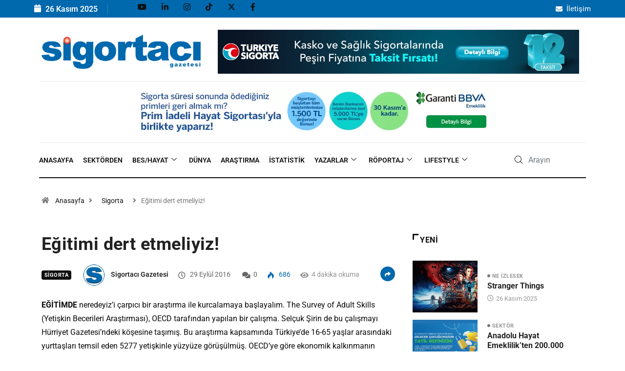

--- FILE ---
content_type: text/html; charset=UTF-8
request_url: https://sigortacigazetesi.com.tr/egitimi-dert-etmeliyiz/
body_size: 29648
content:

<!DOCTYPE html>
<html lang="tr" class="" data-skin="light">

<head>
	<meta charset="UTF-8">
	<meta name="viewport" content="width=device-width, initial-scale=1.0" />
		<meta name='robots' content='index, follow, max-image-preview:large, max-snippet:-1, max-video-preview:-1' />
	<style>img:is([sizes="auto" i], [sizes^="auto," i]) { contain-intrinsic-size: 3000px 1500px }</style>
		<meta name="viewport" content="width=device-width, initial-scale=1, maximum-scale=5">
			<meta name="description" content="Eğitimi dert etmeliyiz!" />

	<!-- This site is optimized with the Yoast SEO plugin v26.4 - https://yoast.com/wordpress/plugins/seo/ -->
	<title>Eğitimi dert etmeliyiz! - Sigortacı Gazetesi</title>
	<link rel="canonical" href="https://sigortacigazetesi.com.tr/egitimi-dert-etmeliyiz/" />
	<meta property="og:locale" content="tr_TR" />
	<meta property="og:type" content="article" />
	<meta property="og:title" content="Eğitimi dert etmeliyiz! - Sigortacı Gazetesi" />
	<meta property="og:description" content="EĞİTİMDE neredeyiz’i çarpıcı bir araştırma ile kurcalamaya başlayalım. The Survey of Adult Skills (Yetişkin Becerileri Araştırması), OECD tarafından yapılan bir çalışma. Selçuk Şirin de bu çalışmayı Hürriyet Gazetesi’ndeki köşesine taşımış. Bu araştırma kapsamında Türkiye’de 16-65 yaşlar arasındaki yurttaşları temsil eden 5277 yetişkinle yüzyüze görüşülmüş. OECD’ye göre ekonomik kalkınmanın anahtarı becerikli işgücüne sahip olmak, o yüzden [&hellip;]" />
	<meta property="og:url" content="https://sigortacigazetesi.com.tr/egitimi-dert-etmeliyiz/" />
	<meta property="og:site_name" content="Sigortacı Gazetesi" />
	<meta property="article:publisher" content="https://www.facebook.com/sigortacigazetesi" />
	<meta property="article:published_time" content="2016-09-29T12:08:59+00:00" />
	<meta name="author" content="Sigortacı Gazetesi" />
	<meta name="twitter:card" content="summary_large_image" />
	<meta name="twitter:creator" content="@sigortacinews" />
	<meta name="twitter:site" content="@sigortacinews" />
	<meta name="twitter:label1" content="Yazan:" />
	<meta name="twitter:data1" content="Sigortacı Gazetesi" />
	<meta name="twitter:label2" content="Tahmini okuma süresi" />
	<meta name="twitter:data2" content="3 dakika" />
	<script type="application/ld+json" class="yoast-schema-graph">{"@context":"https://schema.org","@graph":[{"@type":"Article","@id":"https://sigortacigazetesi.com.tr/egitimi-dert-etmeliyiz/#article","isPartOf":{"@id":"https://sigortacigazetesi.com.tr/egitimi-dert-etmeliyiz/"},"author":{"name":"Sigortacı Gazetesi","@id":"https://sigortacigazetesi.com.tr/#/schema/person/55248013593eacdbf3e00388e41a0e3d"},"headline":"Eğitimi dert etmeliyiz!","datePublished":"2016-09-29T12:08:59+00:00","mainEntityOfPage":{"@id":"https://sigortacigazetesi.com.tr/egitimi-dert-etmeliyiz/"},"wordCount":595,"commentCount":0,"publisher":{"@id":"https://sigortacigazetesi.com.tr/#organization"},"articleSection":["Sigorta"],"inLanguage":"tr","potentialAction":[{"@type":"CommentAction","name":"Comment","target":["https://sigortacigazetesi.com.tr/egitimi-dert-etmeliyiz/#respond"]}]},{"@type":"WebPage","@id":"https://sigortacigazetesi.com.tr/egitimi-dert-etmeliyiz/","url":"https://sigortacigazetesi.com.tr/egitimi-dert-etmeliyiz/","name":"Eğitimi dert etmeliyiz! - Sigortacı Gazetesi","isPartOf":{"@id":"https://sigortacigazetesi.com.tr/#website"},"datePublished":"2016-09-29T12:08:59+00:00","breadcrumb":{"@id":"https://sigortacigazetesi.com.tr/egitimi-dert-etmeliyiz/#breadcrumb"},"inLanguage":"tr","potentialAction":[{"@type":"ReadAction","target":["https://sigortacigazetesi.com.tr/egitimi-dert-etmeliyiz/"]}]},{"@type":"BreadcrumbList","@id":"https://sigortacigazetesi.com.tr/egitimi-dert-etmeliyiz/#breadcrumb","itemListElement":[{"@type":"ListItem","position":1,"name":"Anasayfa","item":"https://sigortacigazetesi.com.tr/"},{"@type":"ListItem","position":2,"name":"Eğitimi dert etmeliyiz!"}]},{"@type":"WebSite","@id":"https://sigortacigazetesi.com.tr/#website","url":"https://sigortacigazetesi.com.tr/","name":"Sigortacı Gazetesi","description":"Sigorta sektörünün kalbi burada atıyor","publisher":{"@id":"https://sigortacigazetesi.com.tr/#organization"},"potentialAction":[{"@type":"SearchAction","target":{"@type":"EntryPoint","urlTemplate":"https://sigortacigazetesi.com.tr/?s={search_term_string}"},"query-input":{"@type":"PropertyValueSpecification","valueRequired":true,"valueName":"search_term_string"}}],"inLanguage":"tr"},{"@type":"Organization","@id":"https://sigortacigazetesi.com.tr/#organization","name":"Sigortacı Gazetesi","url":"https://sigortacigazetesi.com.tr/","logo":{"@type":"ImageObject","inLanguage":"tr","@id":"https://sigortacigazetesi.com.tr/#/schema/logo/image/","url":"https://sigortacigazetesi.com.tr/wp-content/uploads/2020/06/sigortaci-gazetesi-logo.webp","contentUrl":"https://sigortacigazetesi.com.tr/wp-content/uploads/2020/06/sigortaci-gazetesi-logo.webp","width":1000,"height":216,"caption":"Sigortacı Gazetesi"},"image":{"@id":"https://sigortacigazetesi.com.tr/#/schema/logo/image/"},"sameAs":["https://www.facebook.com/sigortacigazetesi","https://x.com/sigortacinews","https://www.linkedin.com/company/sigortac-gazetesi/","https://www.youtube.com/@SigortacGazetesicomtr","https://www.instagram.com/sigortacigazetesi"]},{"@type":"Person","@id":"https://sigortacigazetesi.com.tr/#/schema/person/55248013593eacdbf3e00388e41a0e3d","name":"Sigortacı Gazetesi","image":{"@type":"ImageObject","inLanguage":"tr","@id":"https://sigortacigazetesi.com.tr/#/schema/person/image/","url":"https://secure.gravatar.com/avatar/841dfda1d42afd3e16dd8baee2a1a6ba346d9221abea63de8fa6352cc0849aae?s=96&d=mm&r=g","contentUrl":"https://secure.gravatar.com/avatar/841dfda1d42afd3e16dd8baee2a1a6ba346d9221abea63de8fa6352cc0849aae?s=96&d=mm&r=g","caption":"Sigortacı Gazetesi"},"description":"EDİTÖR","sameAs":["https://sigortacigazetesi.com.tr"],"url":"https://sigortacigazetesi.com.tr/author/sigortaci-gazetesi-editor/"}]}</script>
	<!-- / Yoast SEO plugin. -->


<link rel='dns-prefetch' href='//www.googletagmanager.com' />
<link rel='dns-prefetch' href='//ajax.googleapis.com' />
<link rel="alternate" type="application/rss+xml" title="Sigortacı Gazetesi &raquo; akışı" href="https://sigortacigazetesi.com.tr/feed/" />
<link rel="alternate" type="application/rss+xml" title="Sigortacı Gazetesi &raquo; yorum akışı" href="https://sigortacigazetesi.com.tr/comments/feed/" />
<link rel="alternate" type="application/rss+xml" title="Sigortacı Gazetesi &raquo; Eğitimi dert etmeliyiz! yorum akışı" href="https://sigortacigazetesi.com.tr/egitimi-dert-etmeliyiz/feed/" />
<script type="text/javascript">
/* <![CDATA[ */
window._wpemojiSettings = {"baseUrl":"https:\/\/s.w.org\/images\/core\/emoji\/16.0.1\/72x72\/","ext":".png","svgUrl":"https:\/\/s.w.org\/images\/core\/emoji\/16.0.1\/svg\/","svgExt":".svg","source":{"concatemoji":"https:\/\/sigortacigazetesi.com.tr\/wp-includes\/js\/wp-emoji-release.min.js?ver=6.8.3"}};
/*! This file is auto-generated */
!function(s,n){var o,i,e;function c(e){try{var t={supportTests:e,timestamp:(new Date).valueOf()};sessionStorage.setItem(o,JSON.stringify(t))}catch(e){}}function p(e,t,n){e.clearRect(0,0,e.canvas.width,e.canvas.height),e.fillText(t,0,0);var t=new Uint32Array(e.getImageData(0,0,e.canvas.width,e.canvas.height).data),a=(e.clearRect(0,0,e.canvas.width,e.canvas.height),e.fillText(n,0,0),new Uint32Array(e.getImageData(0,0,e.canvas.width,e.canvas.height).data));return t.every(function(e,t){return e===a[t]})}function u(e,t){e.clearRect(0,0,e.canvas.width,e.canvas.height),e.fillText(t,0,0);for(var n=e.getImageData(16,16,1,1),a=0;a<n.data.length;a++)if(0!==n.data[a])return!1;return!0}function f(e,t,n,a){switch(t){case"flag":return n(e,"\ud83c\udff3\ufe0f\u200d\u26a7\ufe0f","\ud83c\udff3\ufe0f\u200b\u26a7\ufe0f")?!1:!n(e,"\ud83c\udde8\ud83c\uddf6","\ud83c\udde8\u200b\ud83c\uddf6")&&!n(e,"\ud83c\udff4\udb40\udc67\udb40\udc62\udb40\udc65\udb40\udc6e\udb40\udc67\udb40\udc7f","\ud83c\udff4\u200b\udb40\udc67\u200b\udb40\udc62\u200b\udb40\udc65\u200b\udb40\udc6e\u200b\udb40\udc67\u200b\udb40\udc7f");case"emoji":return!a(e,"\ud83e\udedf")}return!1}function g(e,t,n,a){var r="undefined"!=typeof WorkerGlobalScope&&self instanceof WorkerGlobalScope?new OffscreenCanvas(300,150):s.createElement("canvas"),o=r.getContext("2d",{willReadFrequently:!0}),i=(o.textBaseline="top",o.font="600 32px Arial",{});return e.forEach(function(e){i[e]=t(o,e,n,a)}),i}function t(e){var t=s.createElement("script");t.src=e,t.defer=!0,s.head.appendChild(t)}"undefined"!=typeof Promise&&(o="wpEmojiSettingsSupports",i=["flag","emoji"],n.supports={everything:!0,everythingExceptFlag:!0},e=new Promise(function(e){s.addEventListener("DOMContentLoaded",e,{once:!0})}),new Promise(function(t){var n=function(){try{var e=JSON.parse(sessionStorage.getItem(o));if("object"==typeof e&&"number"==typeof e.timestamp&&(new Date).valueOf()<e.timestamp+604800&&"object"==typeof e.supportTests)return e.supportTests}catch(e){}return null}();if(!n){if("undefined"!=typeof Worker&&"undefined"!=typeof OffscreenCanvas&&"undefined"!=typeof URL&&URL.createObjectURL&&"undefined"!=typeof Blob)try{var e="postMessage("+g.toString()+"("+[JSON.stringify(i),f.toString(),p.toString(),u.toString()].join(",")+"));",a=new Blob([e],{type:"text/javascript"}),r=new Worker(URL.createObjectURL(a),{name:"wpTestEmojiSupports"});return void(r.onmessage=function(e){c(n=e.data),r.terminate(),t(n)})}catch(e){}c(n=g(i,f,p,u))}t(n)}).then(function(e){for(var t in e)n.supports[t]=e[t],n.supports.everything=n.supports.everything&&n.supports[t],"flag"!==t&&(n.supports.everythingExceptFlag=n.supports.everythingExceptFlag&&n.supports[t]);n.supports.everythingExceptFlag=n.supports.everythingExceptFlag&&!n.supports.flag,n.DOMReady=!1,n.readyCallback=function(){n.DOMReady=!0}}).then(function(){return e}).then(function(){var e;n.supports.everything||(n.readyCallback(),(e=n.source||{}).concatemoji?t(e.concatemoji):e.wpemoji&&e.twemoji&&(t(e.twemoji),t(e.wpemoji)))}))}((window,document),window._wpemojiSettings);
/* ]]> */
</script>

<link rel='stylesheet' id='elementor-frontend-css' href='https://sigortacigazetesi.com.tr/wp-content/plugins/elementor/assets/css/frontend.min.css?ver=3.33.2' type='text/css' media='all' />
<link rel='stylesheet' id='elementor-post-731-css' href='https://sigortacigazetesi.com.tr/wp-content/uploads/elementor/css/post-731.css?ver=1764065064' type='text/css' media='all' />
<link rel='stylesheet' id='elementor-post-736-css' href='https://sigortacigazetesi.com.tr/wp-content/uploads/elementor/css/post-736.css?ver=1764065064' type='text/css' media='all' />
<style id='wp-emoji-styles-inline-css' type='text/css'>

	img.wp-smiley, img.emoji {
		display: inline !important;
		border: none !important;
		box-shadow: none !important;
		height: 1em !important;
		width: 1em !important;
		margin: 0 0.07em !important;
		vertical-align: -0.1em !important;
		background: none !important;
		padding: 0 !important;
	}
</style>
<link rel='stylesheet' id='wp-block-library-css' href='https://sigortacigazetesi.com.tr/wp-includes/css/dist/block-library/style.min.css?ver=6.8.3' type='text/css' media='all' />
<style id='wp-block-library-theme-inline-css' type='text/css'>
.wp-block-audio :where(figcaption){color:#555;font-size:13px;text-align:center}.is-dark-theme .wp-block-audio :where(figcaption){color:#ffffffa6}.wp-block-audio{margin:0 0 1em}.wp-block-code{border:1px solid #ccc;border-radius:4px;font-family:Menlo,Consolas,monaco,monospace;padding:.8em 1em}.wp-block-embed :where(figcaption){color:#555;font-size:13px;text-align:center}.is-dark-theme .wp-block-embed :where(figcaption){color:#ffffffa6}.wp-block-embed{margin:0 0 1em}.blocks-gallery-caption{color:#555;font-size:13px;text-align:center}.is-dark-theme .blocks-gallery-caption{color:#ffffffa6}:root :where(.wp-block-image figcaption){color:#555;font-size:13px;text-align:center}.is-dark-theme :root :where(.wp-block-image figcaption){color:#ffffffa6}.wp-block-image{margin:0 0 1em}.wp-block-pullquote{border-bottom:4px solid;border-top:4px solid;color:currentColor;margin-bottom:1.75em}.wp-block-pullquote cite,.wp-block-pullquote footer,.wp-block-pullquote__citation{color:currentColor;font-size:.8125em;font-style:normal;text-transform:uppercase}.wp-block-quote{border-left:.25em solid;margin:0 0 1.75em;padding-left:1em}.wp-block-quote cite,.wp-block-quote footer{color:currentColor;font-size:.8125em;font-style:normal;position:relative}.wp-block-quote:where(.has-text-align-right){border-left:none;border-right:.25em solid;padding-left:0;padding-right:1em}.wp-block-quote:where(.has-text-align-center){border:none;padding-left:0}.wp-block-quote.is-large,.wp-block-quote.is-style-large,.wp-block-quote:where(.is-style-plain){border:none}.wp-block-search .wp-block-search__label{font-weight:700}.wp-block-search__button{border:1px solid #ccc;padding:.375em .625em}:where(.wp-block-group.has-background){padding:1.25em 2.375em}.wp-block-separator.has-css-opacity{opacity:.4}.wp-block-separator{border:none;border-bottom:2px solid;margin-left:auto;margin-right:auto}.wp-block-separator.has-alpha-channel-opacity{opacity:1}.wp-block-separator:not(.is-style-wide):not(.is-style-dots){width:100px}.wp-block-separator.has-background:not(.is-style-dots){border-bottom:none;height:1px}.wp-block-separator.has-background:not(.is-style-wide):not(.is-style-dots){height:2px}.wp-block-table{margin:0 0 1em}.wp-block-table td,.wp-block-table th{word-break:normal}.wp-block-table :where(figcaption){color:#555;font-size:13px;text-align:center}.is-dark-theme .wp-block-table :where(figcaption){color:#ffffffa6}.wp-block-video :where(figcaption){color:#555;font-size:13px;text-align:center}.is-dark-theme .wp-block-video :where(figcaption){color:#ffffffa6}.wp-block-video{margin:0 0 1em}:root :where(.wp-block-template-part.has-background){margin-bottom:0;margin-top:0;padding:1.25em 2.375em}
</style>
<style id='classic-theme-styles-inline-css' type='text/css'>
/*! This file is auto-generated */
.wp-block-button__link{color:#fff;background-color:#32373c;border-radius:9999px;box-shadow:none;text-decoration:none;padding:calc(.667em + 2px) calc(1.333em + 2px);font-size:1.125em}.wp-block-file__button{background:#32373c;color:#fff;text-decoration:none}
</style>
<style id='global-styles-inline-css' type='text/css'>
:root{--wp--preset--aspect-ratio--square: 1;--wp--preset--aspect-ratio--4-3: 4/3;--wp--preset--aspect-ratio--3-4: 3/4;--wp--preset--aspect-ratio--3-2: 3/2;--wp--preset--aspect-ratio--2-3: 2/3;--wp--preset--aspect-ratio--16-9: 16/9;--wp--preset--aspect-ratio--9-16: 9/16;--wp--preset--color--black: #000000;--wp--preset--color--cyan-bluish-gray: #abb8c3;--wp--preset--color--white: #ffffff;--wp--preset--color--pale-pink: #f78da7;--wp--preset--color--vivid-red: #cf2e2e;--wp--preset--color--luminous-vivid-orange: #ff6900;--wp--preset--color--luminous-vivid-amber: #fcb900;--wp--preset--color--light-green-cyan: #7bdcb5;--wp--preset--color--vivid-green-cyan: #00d084;--wp--preset--color--pale-cyan-blue: #8ed1fc;--wp--preset--color--vivid-cyan-blue: #0693e3;--wp--preset--color--vivid-purple: #9b51e0;--wp--preset--gradient--vivid-cyan-blue-to-vivid-purple: linear-gradient(135deg,rgba(6,147,227,1) 0%,rgb(155,81,224) 100%);--wp--preset--gradient--light-green-cyan-to-vivid-green-cyan: linear-gradient(135deg,rgb(122,220,180) 0%,rgb(0,208,130) 100%);--wp--preset--gradient--luminous-vivid-amber-to-luminous-vivid-orange: linear-gradient(135deg,rgba(252,185,0,1) 0%,rgba(255,105,0,1) 100%);--wp--preset--gradient--luminous-vivid-orange-to-vivid-red: linear-gradient(135deg,rgba(255,105,0,1) 0%,rgb(207,46,46) 100%);--wp--preset--gradient--very-light-gray-to-cyan-bluish-gray: linear-gradient(135deg,rgb(238,238,238) 0%,rgb(169,184,195) 100%);--wp--preset--gradient--cool-to-warm-spectrum: linear-gradient(135deg,rgb(74,234,220) 0%,rgb(151,120,209) 20%,rgb(207,42,186) 40%,rgb(238,44,130) 60%,rgb(251,105,98) 80%,rgb(254,248,76) 100%);--wp--preset--gradient--blush-light-purple: linear-gradient(135deg,rgb(255,206,236) 0%,rgb(152,150,240) 100%);--wp--preset--gradient--blush-bordeaux: linear-gradient(135deg,rgb(254,205,165) 0%,rgb(254,45,45) 50%,rgb(107,0,62) 100%);--wp--preset--gradient--luminous-dusk: linear-gradient(135deg,rgb(255,203,112) 0%,rgb(199,81,192) 50%,rgb(65,88,208) 100%);--wp--preset--gradient--pale-ocean: linear-gradient(135deg,rgb(255,245,203) 0%,rgb(182,227,212) 50%,rgb(51,167,181) 100%);--wp--preset--gradient--electric-grass: linear-gradient(135deg,rgb(202,248,128) 0%,rgb(113,206,126) 100%);--wp--preset--gradient--midnight: linear-gradient(135deg,rgb(2,3,129) 0%,rgb(40,116,252) 100%);--wp--preset--font-size--small: 13px;--wp--preset--font-size--medium: 20px;--wp--preset--font-size--large: 36px;--wp--preset--font-size--x-large: 42px;--wp--preset--spacing--20: 0.44rem;--wp--preset--spacing--30: 0.67rem;--wp--preset--spacing--40: 1rem;--wp--preset--spacing--50: 1.5rem;--wp--preset--spacing--60: 2.25rem;--wp--preset--spacing--70: 3.38rem;--wp--preset--spacing--80: 5.06rem;--wp--preset--shadow--natural: 6px 6px 9px rgba(0, 0, 0, 0.2);--wp--preset--shadow--deep: 12px 12px 50px rgba(0, 0, 0, 0.4);--wp--preset--shadow--sharp: 6px 6px 0px rgba(0, 0, 0, 0.2);--wp--preset--shadow--outlined: 6px 6px 0px -3px rgba(255, 255, 255, 1), 6px 6px rgba(0, 0, 0, 1);--wp--preset--shadow--crisp: 6px 6px 0px rgba(0, 0, 0, 1);}:where(.is-layout-flex){gap: 0.5em;}:where(.is-layout-grid){gap: 0.5em;}body .is-layout-flex{display: flex;}.is-layout-flex{flex-wrap: wrap;align-items: center;}.is-layout-flex > :is(*, div){margin: 0;}body .is-layout-grid{display: grid;}.is-layout-grid > :is(*, div){margin: 0;}:where(.wp-block-columns.is-layout-flex){gap: 2em;}:where(.wp-block-columns.is-layout-grid){gap: 2em;}:where(.wp-block-post-template.is-layout-flex){gap: 1.25em;}:where(.wp-block-post-template.is-layout-grid){gap: 1.25em;}.has-black-color{color: var(--wp--preset--color--black) !important;}.has-cyan-bluish-gray-color{color: var(--wp--preset--color--cyan-bluish-gray) !important;}.has-white-color{color: var(--wp--preset--color--white) !important;}.has-pale-pink-color{color: var(--wp--preset--color--pale-pink) !important;}.has-vivid-red-color{color: var(--wp--preset--color--vivid-red) !important;}.has-luminous-vivid-orange-color{color: var(--wp--preset--color--luminous-vivid-orange) !important;}.has-luminous-vivid-amber-color{color: var(--wp--preset--color--luminous-vivid-amber) !important;}.has-light-green-cyan-color{color: var(--wp--preset--color--light-green-cyan) !important;}.has-vivid-green-cyan-color{color: var(--wp--preset--color--vivid-green-cyan) !important;}.has-pale-cyan-blue-color{color: var(--wp--preset--color--pale-cyan-blue) !important;}.has-vivid-cyan-blue-color{color: var(--wp--preset--color--vivid-cyan-blue) !important;}.has-vivid-purple-color{color: var(--wp--preset--color--vivid-purple) !important;}.has-black-background-color{background-color: var(--wp--preset--color--black) !important;}.has-cyan-bluish-gray-background-color{background-color: var(--wp--preset--color--cyan-bluish-gray) !important;}.has-white-background-color{background-color: var(--wp--preset--color--white) !important;}.has-pale-pink-background-color{background-color: var(--wp--preset--color--pale-pink) !important;}.has-vivid-red-background-color{background-color: var(--wp--preset--color--vivid-red) !important;}.has-luminous-vivid-orange-background-color{background-color: var(--wp--preset--color--luminous-vivid-orange) !important;}.has-luminous-vivid-amber-background-color{background-color: var(--wp--preset--color--luminous-vivid-amber) !important;}.has-light-green-cyan-background-color{background-color: var(--wp--preset--color--light-green-cyan) !important;}.has-vivid-green-cyan-background-color{background-color: var(--wp--preset--color--vivid-green-cyan) !important;}.has-pale-cyan-blue-background-color{background-color: var(--wp--preset--color--pale-cyan-blue) !important;}.has-vivid-cyan-blue-background-color{background-color: var(--wp--preset--color--vivid-cyan-blue) !important;}.has-vivid-purple-background-color{background-color: var(--wp--preset--color--vivid-purple) !important;}.has-black-border-color{border-color: var(--wp--preset--color--black) !important;}.has-cyan-bluish-gray-border-color{border-color: var(--wp--preset--color--cyan-bluish-gray) !important;}.has-white-border-color{border-color: var(--wp--preset--color--white) !important;}.has-pale-pink-border-color{border-color: var(--wp--preset--color--pale-pink) !important;}.has-vivid-red-border-color{border-color: var(--wp--preset--color--vivid-red) !important;}.has-luminous-vivid-orange-border-color{border-color: var(--wp--preset--color--luminous-vivid-orange) !important;}.has-luminous-vivid-amber-border-color{border-color: var(--wp--preset--color--luminous-vivid-amber) !important;}.has-light-green-cyan-border-color{border-color: var(--wp--preset--color--light-green-cyan) !important;}.has-vivid-green-cyan-border-color{border-color: var(--wp--preset--color--vivid-green-cyan) !important;}.has-pale-cyan-blue-border-color{border-color: var(--wp--preset--color--pale-cyan-blue) !important;}.has-vivid-cyan-blue-border-color{border-color: var(--wp--preset--color--vivid-cyan-blue) !important;}.has-vivid-purple-border-color{border-color: var(--wp--preset--color--vivid-purple) !important;}.has-vivid-cyan-blue-to-vivid-purple-gradient-background{background: var(--wp--preset--gradient--vivid-cyan-blue-to-vivid-purple) !important;}.has-light-green-cyan-to-vivid-green-cyan-gradient-background{background: var(--wp--preset--gradient--light-green-cyan-to-vivid-green-cyan) !important;}.has-luminous-vivid-amber-to-luminous-vivid-orange-gradient-background{background: var(--wp--preset--gradient--luminous-vivid-amber-to-luminous-vivid-orange) !important;}.has-luminous-vivid-orange-to-vivid-red-gradient-background{background: var(--wp--preset--gradient--luminous-vivid-orange-to-vivid-red) !important;}.has-very-light-gray-to-cyan-bluish-gray-gradient-background{background: var(--wp--preset--gradient--very-light-gray-to-cyan-bluish-gray) !important;}.has-cool-to-warm-spectrum-gradient-background{background: var(--wp--preset--gradient--cool-to-warm-spectrum) !important;}.has-blush-light-purple-gradient-background{background: var(--wp--preset--gradient--blush-light-purple) !important;}.has-blush-bordeaux-gradient-background{background: var(--wp--preset--gradient--blush-bordeaux) !important;}.has-luminous-dusk-gradient-background{background: var(--wp--preset--gradient--luminous-dusk) !important;}.has-pale-ocean-gradient-background{background: var(--wp--preset--gradient--pale-ocean) !important;}.has-electric-grass-gradient-background{background: var(--wp--preset--gradient--electric-grass) !important;}.has-midnight-gradient-background{background: var(--wp--preset--gradient--midnight) !important;}.has-small-font-size{font-size: var(--wp--preset--font-size--small) !important;}.has-medium-font-size{font-size: var(--wp--preset--font-size--medium) !important;}.has-large-font-size{font-size: var(--wp--preset--font-size--large) !important;}.has-x-large-font-size{font-size: var(--wp--preset--font-size--x-large) !important;}
:where(.wp-block-post-template.is-layout-flex){gap: 1.25em;}:where(.wp-block-post-template.is-layout-grid){gap: 1.25em;}
:where(.wp-block-columns.is-layout-flex){gap: 2em;}:where(.wp-block-columns.is-layout-grid){gap: 2em;}
:root :where(.wp-block-pullquote){font-size: 1.5em;line-height: 1.6;}
</style>
<link rel='stylesheet' id='contact-form-7-css' href='https://sigortacigazetesi.com.tr/wp-content/plugins/contact-form-7/includes/css/styles.css?ver=6.1.3' type='text/css' media='all' />
<style id='dominant-color-styles-inline-css' type='text/css'>
img[data-dominant-color]:not(.has-transparency) { background-color: var(--dominant-color); }
</style>
<link rel='stylesheet' id='xs-front-style-css' href='https://sigortacigazetesi.com.tr/wp-content/plugins/wp-social/assets/css/frontend.css?ver=3.1.4' type='text/css' media='all' />
<link rel='stylesheet' id='xs_login_font_login_css-css' href='https://sigortacigazetesi.com.tr/wp-content/plugins/wp-social/assets/css/font-icon.css?ver=3.1.4' type='text/css' media='all' />
<link rel='stylesheet' id='dflip-style-css' href='https://sigortacigazetesi.com.tr/wp-content/plugins/3d-flipbook-dflip-lite/assets/css/dflip.min.css?ver=2.4.20' type='text/css' media='all' />
<link rel='stylesheet' id='bootstrap-css' href='https://sigortacigazetesi.com.tr/wp-content/themes/digiqole/assets/css/bootstrap.min.css?ver=2.2.6' type='text/css' media='all' />
<link rel='stylesheet' id='icon-font-css' href='https://sigortacigazetesi.com.tr/wp-content/themes/digiqole/assets/css/icon-font.css?ver=2.2.6' type='text/css' media='all' />
<link rel='preload' as='style' id='digiqole-all-style-css' href='https://sigortacigazetesi.com.tr/wp-content/themes/digiqole/assets/css/all.css?ver=2.2.6' type='text/css' media='all' />
<link rel='stylesheet' id='digiqole-master-css' href='https://sigortacigazetesi.com.tr/wp-content/themes/digiqole/assets/css/master.css?ver=2.2.6' type='text/css' media='all' />
<style id='digiqole-master-inline-css' type='text/css'>

        html.fonts-loaded body{ font-family: Roboto }
        .body-box-layout{ 
            background-image:url();;
            background-repeat: no-repeat;
            background-position: center;
            background-size: cover;
            background-attachment: fixed;
         }
        body,
        .post-navigation .post-previous a p, .post-navigation .post-next a p,
        .dark-mode .blog-single .post-meta li,
        .dark-mode .wp-block-quote p,
        .dark-mode .wp-block-quote::before,
        .dark-mode .wp-block-quote cite,
        .dark-mode .view-review-list .xs-review-date,
        .dark-mode .view-review-list .xs-reviewer-author,
        .dark-mode .breadcrumb li,
        .dark-mode .post-meta span,
        .dark-mode .post-meta span a,
        .dark-mode .tranding-bg-white .tranding-bar .trending-slide-bg.trending-slide .post-title a,
        .dark-mode .blog-single .post-meta li.post-author a{
           color:  #0a0a0a;
        }

        h1, h2, h3, h4, h5, h6,
        .post-title,
        .post-navigation span,
        .post-title a,
        .dark-mode .error-page .error-code,
        .dark-mode.archive .entry-blog-summery .readmore-btn,
        .dark-mode .entry-blog-summery.ts-post .readmore-btn,
        .dark-mode .apsc-icons-wrapper.apsc-theme-2 .apsc-each-profile a,
        .dark-mode .ts-author-content .comment a{
            color:  #212121;
        }


        .dark-mode .apsc-icons-wrapper.apsc-theme-2 .apsc-each-profile a{
            color: #212121 !important;
        }
        .dark-mode .blog-single .post .post-body{
            background: transparent;
        }

        html.fonts-loaded h1,
        html.fonts-loaded h2{
            font-family: Roboto;
        }
        html.fonts-loaded h3{ 
            font-family: Roboto;
        }

        html.fonts-loaded h4{ 
            font-family: Roboto;
        }

        a,
        .entry-header .entry-title a:hover,
        .sidebar ul li a:hover,
        .breadcrumb a:hover {
            color: #0068ad;
            transition: all ease 500ms;
        }
      
        .btn-primary:hover,
        .switch__background,
        .switch__mouth,
        .switch__eye-left,
        .switch__eye-right{
         background: #002e8c;
         border-color: #002e8c;;
        }

        .tag-lists a:hover,
        .tagcloud a:hover,
        .owl-carousel .owl-dots .owl-dot.active span,
        .blog-single .tag-lists a:hover {
            border-color: #0068ad;
        }

        blockquote.wp-block-quote, .wp-block-quote, .wp-block-quote:not(.is-large):not(.is-style-large), .wp-block-pullquote blockquote,
         blockquote.wp-block-pullquote, .wp-block-quote.is-large, .wp-block-quote.is-style-large{
            border-left-color: #0068ad;
        }
        
        .post .post-footer .readmore,
        .post .post-media .video-link-btn a,
        .post-list-item .recen-tab-menu.nav-tabs li a:before, 
        .post-list-item .recen-tab-menu.nav-tabs li a:after,
        .blog-single .xs-review-box .xs-review .xs-btn:hover,
        .blog-single .tag-lists span,
        .tag-lists a:hover, .tagcloud a:hover,
        .heading-style3 .block-title .title-angle-shap:before, 
        .heading-style3 .block-title .title-angle-shap:after,
         .heading-style3 .widget-title .title-angle-shap:before, 
         .heading-style3 .widget-title .title-angle-shap:after, 
         .sidebar .widget .block-title .title-angle-shap:before,
          .sidebar .widget .block-title .title-angle-shap:after, 
          .sidebar .widget .widget-title .title-angle-shap:before, 
        .sidebar .widget .widget-title .title-angle-shap:after,
        .pagination li.active a, .pagination li:hover a,
        .owl-carousel .owl-dots .owl-dot.active span,
        .main-pagination .swiper-pagination-bullet-active,
        .swiper-pagination .swiper-pagination-bullet-active,
        .header .navbar-light .ekit-wid-con .digiqole-elementskit-menu
         .elementskit-navbar-nav > li.active > a:before,
         .trending-light .tranding-bar .trending-slide .trending-title,
        .post-list-item .post-thumb .tab-post-count, .post-list-item .post-thumb .post-index,
        .woocommerce ul.products li.product .button,.woocommerce ul.products li.product .added_to_cart,
        .woocommerce nav.woocommerce-pagination ul li a:focus, .woocommerce nav.woocommerce-pagination ul li a:hover, .woocommerce nav.woocommerce-pagination ul li span.current,
        .woocommerce #respond input#submit.alt, .woocommerce a.button.alt, .woocommerce button.button.alt, .woocommerce input.button.alt,.sponsor-web-link a:hover i, .woocommerce .widget_price_filter .ui-slider .ui-slider-range,
        .woocommerce span.onsale,
        .not-found .input-group-btn,
        .btn,
        .BackTo,
        .sidebar .widget.widget_search .input-group-btn,
        .woocommerce ul.products li.product .added_to_cart:hover, .woocommerce #respond input#submit.alt:hover, .woocommerce a.button.alt:hover, .woocommerce button.button.alt:hover, 
        .footer-social li a,
        .digiqole-video-post .video-item .post-video .ts-play-btn,
        .blog-single .post-meta .social-share i.fa-share,
        .social-share i.ts-icon-share,
        .woocommerce input.button.alt:hover,
        .woocommerce .widget_price_filter .ui-slider .ui-slider-handle,
        #preloader,
        .main-slider .swiper-button-next:hover,
        .main-slider .swiper-button-prev:hover,
        .main-slider .owl-dots .owl-dot.swiper-pagination-bullet-active,
        .main-slider .owl-dots .swiper-pagination-bullet.swiper-pagination-bullet-active,
        .main-slider .swiper-pagination .owl-dot.swiper-pagination-bullet-active,
        .main-slider .swiper-pagination .swiper-pagination-bullet.swiper-pagination-bullet-active,
        .main-slider .main-pagination .owl-dot.swiper-pagination-bullet-active,
        .main-slider .main-pagination .swiper-pagination-bullet.swiper-pagination-bullet-active,
        .weekend-top .owl-dots .owl-dot.swiper-pagination-bullet-active,
        .weekend-top .owl-dots .swiper-pagination-bullet.swiper-pagination-bullet-active,
        .weekend-top .swiper-pagination .owl-dot.swiper-pagination-bullet-active,
        .weekend-top .swiper-pagination .swiper-pagination-bullet.swiper-pagination-bullet-active,
        .featured-tab-item .nav-tabs .nav-link.active:before,
        .post-slider .swiper-pagination .swiper-pagination-bullet.swiper-pagination-bullet-active,
        .blog-single .post-meta .social-share .ts-icon-share {
            background: #0068ad;
        }
        .owl-carousel.owl-loaded .owl-nav .owl-next.disabled, 
        .owl-carousel.owl-loaded .owl-nav .owl-prev.disabled,
        .ts-about-image-wrapper.owl-carousel.owl-theme .owl-nav [class*=owl-]:hover{
            background: #0068ad !important;
        }

        .ts-footer .recent-posts-widget .post-content .post-title a:hover,
        .post-list-item .recen-tab-menu.nav-tabs li a.active,
        .ts-footer .footer-left-widget .footer-social li a:hover,
         .ts-footer .footer-widget .footer-social li a:hover,
         .heading-style3 .block-title, .heading-style3 .widget-title,
         .topbar.topbar-gray .tranding-bg-white .tranding-bar .trending-slide-bg .trending-title i,
         .sidebar .widget .block-title, .sidebar .widget .widget-title,
         .header .navbar-light .ekit-wid-con .digiqole-elementskit-menu .elementskit-navbar-nav .dropdown-item.active,
         .header .navbar-light .ekit-wid-con .digiqole-elementskit-menu .elementskit-navbar-nav li a:hover,
         .social-links li a:hover,
         .post-title a:hover,
         .video-tab-list .post-tab-list li a.active h4.post-title, .video-tab-list .post-tab-list li a:hover h4.post-title,
         .featured-tab-item .nav-tabs .nav-link.active .tab-head > span.tab-text-title,
         .woocommerce ul.products li.product .price, 
         .woocommerce ul.products li.product .woocommerce-loop-product__title:hover,
         .load-more-btn .digiqole-post-grid-loadmore:hover,
         .blog-single .post-meta li.meta-post-view,
         .ts-overlay-style .post-meta-info li.active i,
         .blog-single .post-meta li a:hover {
            color: #0068ad;
        }
        
        .post-layout-style5 .post-meta li.meta-post-view .ts-icon {
            color: #0068ad!important;
        }
      
        
            .header .navbar-light .ekit-wid-con .digiqole-elementskit-menu{
               height: 75px;
            }
            @media(min-width: 1024px){
                .header-gradient-area .navbar-light .ekit-wid-con .digiqole-elementskit-menu .elementskit-navbar-nav > li > a,
                .header.header-gradient .navbar-light .ekit-wid-con .digiqole-elementskit-menu .elementskit-navbar-nav > li > a, 
                .header .navbar-light .ekit-wid-con .digiqole-elementskit-menu .elementskit-navbar-nav > li > a,
                 .header .navbar-light .nav-search-area a, .header-gradient .navbar-light .social-links li a, 
                 .header .navbar-light .navbar-nav > li > a, 
               .header-gradient .navbar-light .nav-search-area .header-search-icon a{
                   line-height: 75px;
               }
            }
        
     
            html.fonts-loaded .header .navbar-light .navbar-nav li ul.dropdown-menu li a,
            html.fonts-loaded .header .navbar-light .ekit-wid-con .digiqole-elementskit-menu .elementskit-navbar-nav li ul li a,
            html.fonts-loaded .header .navbar-light .ekit-wid-con .digiqole-elementskit-menu .elementskit-navbar-nav li .elementskit-dropdown li a{
                   color: ;
                   font-size: 12px;
                }
            
            html.fonts-loaded .header-gradient-area .navbar-light .ekit-wid-con .digiqole-elementskit-menu .elementskit-navbar-nav > li > a,
            html.fonts-loaded .header.header-gradient .navbar-light .ekit-wid-con .digiqole-elementskit-menu .elementskit-navbar-nav > li > a,
            html.fonts-loaded .header .navbar-light .ekit-wid-con .digiqole-elementskit-menu .elementskit-navbar-nav > li > a,
            html.fonts-loaded .header .navbar-light .nav-search-area a,
            html.fonts-loaded .header-gradient .navbar-light .social-links li a,
            html.fonts-loaded .header .navbar-light .navbar-nav > li > a,
            html.fonts-loaded .header-gradient .navbar-light .nav-search-area .header-search-icon a{
                font-family: Lora;
                font-size: 14px; 
                font-weight: 500px; 
                }
            .ts-footer{
            padding-top:100px;
            padding-bottom:100px;
         }
      body,
      .dark-mode .ts-author-media,
      .dark-mode .ts-author-content::before,
      .dark-mode .ts-author-content::after,
      .dark-mode .post-layout-style4 .post-single .entry-header{
         background-color: #ffffff;
      }
     
      .ts-footer{
          background-color: #222222;
          background-repeat:no-repeat;
          background-size: cover;
          
          
      }
      .newsletter-form span,
      .ts-footer .widget-title span{
        background-color: #222222;
      }

      .ts-footer-classic .widget-title,
      .ts-footer-classic h3,
      .ts-footer-classic h4,
      .ts-footer .widget-title,
      .ts-footer-classic .contact h3{
          color: #fff;
      }
      .ts-footer p,
      .ts-footer .list-arrow li a,
      .ts-footer .menu li a,
      .ts-footer .service-time li,
      .ts-footer .list-arrow li::before, 
      .ts-footer .footer-info li,
      .ts-footer .footer-left-widget .footer-social li a, .ts-footer .footer-widget .footer-social li a,
      .ts-footer .footer-left-widget p, .ts-footer .footer-widget p,
      .ts-footer .recent-posts-widget .post-content .post-title a,
      .ts-footer .menu li::before{
        color: #fff;
      }

     
     
      .copy-right{
         background-color: #101010;
      }
      .copy-right .copyright-text p{
         color: #fff;
      }
      
</style>
<link rel='stylesheet' id='parent-style-css' href='https://sigortacigazetesi.com.tr/wp-content/themes/digiqole-child/style.css?ver=6.8.3' type='text/css' media='all' />
<link rel='stylesheet' id='ea-frontend-css' href='https://sigortacigazetesi.com.tr/wp-content/plugins/authorsy/assets/css/frontend.css?ver=1.0.6' type='text/css' media='all' />
<link rel='stylesheet' id='ea-icon-fonts-css' href='https://sigortacigazetesi.com.tr/wp-content/plugins/authorsy/assets/fonts/icon.css?ver=1.0.6' type='text/css' media='all' />
<link rel='stylesheet' id='elementor-gf-local-roboto-css' href='https://sigortacigazetesi.com.tr/wp-content/uploads/elementor/google-fonts/css/roboto.css?ver=1746257241' type='text/css' media='all' />
<link rel='stylesheet' id='elementor-gf-local-lora-css' href='https://sigortacigazetesi.com.tr/wp-content/uploads/elementor/google-fonts/css/lora.css?ver=1746257252' type='text/css' media='all' />
<script type="text/javascript" src="https://sigortacigazetesi.com.tr/wp-includes/js/jquery/jquery.min.js?ver=3.7.1" id="jquery-core-js"></script>
<script type="text/javascript" src="https://sigortacigazetesi.com.tr/wp-includes/js/jquery/jquery-migrate.min.js?ver=3.4.1" id="jquery-migrate-js"></script>
<script type="text/javascript" id="xs_front_main_js-js-extra">
/* <![CDATA[ */
var rest_config = {"rest_url":"https:\/\/sigortacigazetesi.com.tr\/wp-json\/","nonce":"a113aa9a72","insta_enabled":""};
/* ]]> */
</script>
<script type="text/javascript" src="https://sigortacigazetesi.com.tr/wp-content/plugins/wp-social/assets/js/front-main.js?ver=3.1.4" id="xs_front_main_js-js"></script>
<script type="text/javascript" id="xs_social_custom-js-extra">
/* <![CDATA[ */
var rest_api_conf = {"siteurl":"https:\/\/sigortacigazetesi.com.tr","nonce":"a113aa9a72","root":"https:\/\/sigortacigazetesi.com.tr\/wp-json\/"};
var wsluFrontObj = {"resturl":"https:\/\/sigortacigazetesi.com.tr\/wp-json\/","rest_nonce":"a113aa9a72"};
/* ]]> */
</script>
<script type="text/javascript" src="https://sigortacigazetesi.com.tr/wp-content/plugins/wp-social/assets/js/social-front.js?ver=3.1.4" id="xs_social_custom-js"></script>
<script type="text/javascript" src="https://sigortacigazetesi.com.tr/wp-content/plugins/wp-ultimate-review/assets/public/script/content-page.js?ver=2.3.6" id="wur_review_content_script-js"></script>

<!-- Site Kit tarafından eklenen Google etiketi (gtag.js) snippet&#039;i -->
<!-- Google Analytics snippet added by Site Kit -->
<script type="text/javascript" src="https://www.googletagmanager.com/gtag/js?id=GT-K55FWZVB" id="google_gtagjs-js" async></script>
<script type="text/javascript" id="google_gtagjs-js-after">
/* <![CDATA[ */
window.dataLayer = window.dataLayer || [];function gtag(){dataLayer.push(arguments);}
gtag("set","linker",{"domains":["sigortacigazetesi.com.tr"]});
gtag("js", new Date());
gtag("set", "developer_id.dZTNiMT", true);
gtag("config", "GT-K55FWZVB");
/* ]]> */
</script>
<script type="text/javascript" id="csf-google-web-fonts-js-extra">
/* <![CDATA[ */
var WebFontConfig = {"google":{"families":["Roboto:400,700","Lora:600,500"]}};
/* ]]> */
</script>
<script type="text/javascript" src="//ajax.googleapis.com/ajax/libs/webfont/1.6.26/webfont.js" id="csf-google-web-fonts-js"></script>
<link rel="https://api.w.org/" href="https://sigortacigazetesi.com.tr/wp-json/" /><link rel="alternate" title="JSON" type="application/json" href="https://sigortacigazetesi.com.tr/wp-json/wp/v2/posts/7718" /><link rel="EditURI" type="application/rsd+xml" title="RSD" href="https://sigortacigazetesi.com.tr/xmlrpc.php?rsd" />
<meta name="generator" content="WordPress 6.8.3" />
<link rel='shortlink' href='https://sigortacigazetesi.com.tr/?p=7718' />
<link rel="alternate" title="oEmbed (JSON)" type="application/json+oembed" href="https://sigortacigazetesi.com.tr/wp-json/oembed/1.0/embed?url=https%3A%2F%2Fsigortacigazetesi.com.tr%2Fegitimi-dert-etmeliyiz%2F" />
<link rel="alternate" title="oEmbed (XML)" type="text/xml+oembed" href="https://sigortacigazetesi.com.tr/wp-json/oembed/1.0/embed?url=https%3A%2F%2Fsigortacigazetesi.com.tr%2Fegitimi-dert-etmeliyiz%2F&#038;format=xml" />
<meta name="generator" content="dominant-color-images 1.2.0">
<meta name="generator" content="Site Kit by Google 1.166.0" /><meta name="generator" content="performance-lab 4.0.0; plugins: dominant-color-images">
            <meta property="og:title" content="Eğitimi dert etmeliyiz!">
            <meta property="og:description" content="EĞİTİMDE neredeyiz’i çarpıcı bir araştırma ile kurcalamaya başlayalım. The Survey of Adult Skills (Yetişkin Becerileri Araştırması), OECD tarafından yapılan bir çalışma. Selçuk Şirin de bu çalışmayı Hürriyet Gazetesi’ndeki köşesine taşımış. Bu araştırma kapsamında Türkiye’de 16-65 yaşlar arasındaki yurttaşları temsil eden 5277 yetişkinle yüzyüze görüşülmüş. OECD’ye göre ekonomik kalkınmanın anahtarı becerikli işgücüne sahip olmak, o yüzden [&hellip;]">
            <meta property="og:image" content=""/>
            <meta property="og:url" content="https://sigortacigazetesi.com.tr/egitimi-dert-etmeliyiz/">

			<meta name="generator" content="Elementor 3.33.2; features: e_font_icon_svg, additional_custom_breakpoints; settings: css_print_method-external, google_font-enabled, font_display-swap">
      <meta name="onesignal" content="wordpress-plugin"/>
            <script>

      window.OneSignalDeferred = window.OneSignalDeferred || [];

      OneSignalDeferred.push(function(OneSignal) {
        var oneSignal_options = {};
        window._oneSignalInitOptions = oneSignal_options;

        oneSignal_options['serviceWorkerParam'] = { scope: '/wp-content/plugins/onesignal-free-web-push-notifications/sdk_files/push/onesignal/' };
oneSignal_options['serviceWorkerPath'] = 'OneSignalSDKWorker.js';

        OneSignal.Notifications.setDefaultUrl("https://sigortacigazetesi.com.tr");

        oneSignal_options['wordpress'] = true;
oneSignal_options['appId'] = 'c57b9b7a-b02a-4284-89a4-85467d003831';
oneSignal_options['allowLocalhostAsSecureOrigin'] = true;
oneSignal_options['welcomeNotification'] = { };
oneSignal_options['welcomeNotification']['title'] = "";
oneSignal_options['welcomeNotification']['message'] = "Kayıt olduğunuz için teşekkür ederiz.";
oneSignal_options['path'] = "https://sigortacigazetesi.com.tr/wp-content/plugins/onesignal-free-web-push-notifications/sdk_files/";
oneSignal_options['safari_web_id'] = "web.onesignal.auto.532534a2-fa6b-4796-aab8-c4e8f72a79c0";
oneSignal_options['persistNotification'] = true;
oneSignal_options['promptOptions'] = { };
oneSignal_options['notifyButton'] = { };
oneSignal_options['notifyButton']['enable'] = true;
oneSignal_options['notifyButton']['position'] = 'bottom-right';
oneSignal_options['notifyButton']['theme'] = 'default';
oneSignal_options['notifyButton']['size'] = 'medium';
oneSignal_options['notifyButton']['showCredit'] = true;
oneSignal_options['notifyButton']['text'] = {};
oneSignal_options['notifyButton']['text']['tip.state.unsubscribed'] = 'Bildirimleri almak ister misiniz?';
oneSignal_options['notifyButton']['text']['tip.state.subscribed'] = 'Bildirimler için kayıt oldunuz. Teşekkürler';
oneSignal_options['notifyButton']['text']['tip.state.blocked'] = 'Bildirimleri engellediniz.';
oneSignal_options['notifyButton']['text']['message.action.subscribed'] = 'KAyıt oluduğunuz için teşekkür ederiz.';
oneSignal_options['notifyButton']['text']['message.action.resubscribed'] = 'Bildirimlere önceden kayıtlısınız.';
oneSignal_options['notifyButton']['text']['message.action.unsubscribed'] = 'Bir daha bildirim almayacaksınız :(';
oneSignal_options['notifyButton']['text']['dialog.main.title'] = 'Site bildirimlerini düzenleyin';
oneSignal_options['notifyButton']['text']['dialog.main.button.subscribe'] = 'KAYIT';
oneSignal_options['notifyButton']['text']['dialog.main.button.unsubscribe'] = 'KAYIT İPTAL';
oneSignal_options['notifyButton']['text']['dialog.blocked.title'] = 'Engellemeyi kaldırın';
oneSignal_options['notifyButton']['text']['dialog.blocked.message'] = 'Bildirimleri almaya devam etmek için yönlendirmeleri uygulayın.';
              OneSignal.init(window._oneSignalInitOptions);
              OneSignal.Slidedown.promptPush()      });

      function documentInitOneSignal() {
        var oneSignal_elements = document.getElementsByClassName("OneSignal-prompt");

        var oneSignalLinkClickHandler = function(event) { OneSignal.Notifications.requestPermission(); event.preventDefault(); };        for(var i = 0; i < oneSignal_elements.length; i++)
          oneSignal_elements[i].addEventListener('click', oneSignalLinkClickHandler, false);
      }

      if (document.readyState === 'complete') {
           documentInitOneSignal();
      }
      else {
           window.addEventListener("load", function(event){
               documentInitOneSignal();
          });
      }
    </script>
			<style>
				.e-con.e-parent:nth-of-type(n+4):not(.e-lazyloaded):not(.e-no-lazyload),
				.e-con.e-parent:nth-of-type(n+4):not(.e-lazyloaded):not(.e-no-lazyload) * {
					background-image: none !important;
				}
				@media screen and (max-height: 1024px) {
					.e-con.e-parent:nth-of-type(n+3):not(.e-lazyloaded):not(.e-no-lazyload),
					.e-con.e-parent:nth-of-type(n+3):not(.e-lazyloaded):not(.e-no-lazyload) * {
						background-image: none !important;
					}
				}
				@media screen and (max-height: 640px) {
					.e-con.e-parent:nth-of-type(n+2):not(.e-lazyloaded):not(.e-no-lazyload),
					.e-con.e-parent:nth-of-type(n+2):not(.e-lazyloaded):not(.e-no-lazyload) * {
						background-image: none !important;
					}
				}
			</style>
			<style type="text/css">body{font-family:"Roboto";font-weight:normal;font-size:16px;line-height:21px;}h1{font-family:"Roboto";font-weight:700;font-size:36px;line-height:42px;}h3{font-family:"Roboto";font-weight:700;font-size:24px;line-height:28px;}h4{font-family:"Lora";font-weight:600;font-size:18px;line-height:22px;}</style><link rel="icon" href="https://sigortacigazetesi.com.tr/wp-content/uploads/2024/05/cropped-sigortacigazetesi-ikon-32x32.png" sizes="32x32" />
<link rel="icon" href="https://sigortacigazetesi.com.tr/wp-content/uploads/2024/05/cropped-sigortacigazetesi-ikon-192x192.png" sizes="192x192" />
<link rel="apple-touch-icon" href="https://sigortacigazetesi.com.tr/wp-content/uploads/2024/05/cropped-sigortacigazetesi-ikon-180x180.png" />
<meta name="msapplication-TileImage" content="https://sigortacigazetesi.com.tr/wp-content/uploads/2024/05/cropped-sigortacigazetesi-ikon-270x270.png" />
		<style type="text/css" id="wp-custom-css">
			a{
	color: #101010;
}
.blog-single .tag-lists span,
.blog-post-comment .comment-respond .comment-form .btn.btn-primary{
	background: #101010;
}

.post-meta span {
    color: #949494!important;
    font-size: 12px;
}

.blog-post-comment .comment-respond .comment-form .btn.btn-primary:hover{
	background: #fc4a00;
}
.ts-grid-item-2 .item .post-content .post-cat,
a.post-cat.only-color{
	color: #949494 !important;
}
.post-list-item.recent-posts-widget .post-content.media .sidebar-img{
	border-radius: 0;
}
.post-list-item .post-tab-list .post-content{
	margin-top: 15px;
}
.post-list-3 .feature-item:last-child{
	margin-bottom: 0;
	border-bottom: none;
}
.ts-grid-item-2 .item:last-child .post-content{
	border-bottom: none;
}
.post-tab-list .post-content .post-cat{
	padding-left: 10px;
}
.ts-grid-item-2 .post-content .post-cat:before,
.ts-grid-item-3.post-list-3 .post-content .post-cat:before,
.post-tab-list .post-content .post-cat:before{
	width: 6px;
	height: 6px;
	content: "";
	position: absolute;
	left: 0;
	background: #777777;
	border-radius: 100%;
	top: 6px;
}
.ts-grid-item-2 .item:first-child .post-content{
	padding-top: 0!important;
}
.post-list-item.recent-posts-widget .post-content.media .sidebar-img{
	width: 95px;
	object-fit: cover;
	height: 95px;
}
.post-title{
	font-weight: 700;
}
.post-meta span,
.post-meta li,
.post-meta li a{
	color: #101010;
}
a.post-cat{
	background: transparent!important;
}

.post-slider a.post-cat{
	color: #fff !important;
	padding-left: 0;
} 
.post-list-3 .feature-item .post-thumb{
	margin-bottom: 10px;
}

.ekit-wid-con .elementskit-btn.btn-block{
	display: block;
}

.post-list-3 .post-block-list {
    border-bottom: 1px solid #eaeaea;
    padding-bottom: 15px;
	margin-bottom: 15px;
}
.post-list-3 .post-block-list:last-child{
	border-bottom: none;
    padding-bottom: 0;
	margin-bottom: 0;
}

/* Header Search */
.header-search .digiqole-serach .input-group .form-control{
	border: none;
	padding-left: 45px;
	background: transparent;
	border-radius: 0;
	max-width: 163px;
	padding-right: 0;
}

.header-search .digiqole-serach .input-group .form-control:focus{
	box-shadow: none;
}
.header-search .digiqole-serach .input-group .search-button{
	  background: transparent;
    box-shadow: none;
    border: 0;
    position: absolute;
    left: 10px;
    top: 0;
    width: 30px;
    height: 30px;
    cursor: pointer;
    line-height: 35px;
    z-index: 9;
}

/* Main Menu Style */
.main-nav .elementskit-navbar-nav .menu-item  > a {
	position: relative;
}
@media (min-width: 1024px){
	
.main-nav .elementskit-navbar-nav > .menu-item  > a::after{
	position: absolute;
    content: '';
    width: 4px;
    height: 4px;
    left: 0;
    top: 22px;
    bottom: 0;
    right: 0;
    margin: auto;
    background: #101010;
    border-radius: 50%;
		opacity: 0;
	  transition: all ease.4s; 
}
.main-nav .elementskit-navbar-nav > .menu-item:hover a::after,
.main-nav .elementskit-navbar-nav > .menu-item.active a::after{
	opacity: 1;
}
}
.main-nav .elementskit-navbar-nav > .menu-item .elementskit-dropdown li:first-child{
	margin-top: 0;
}
.main-nav .elementskit-navbar-nav > .menu-item .elementskit-dropdown li:last-child{
	margin-bottom: 0;
}
.main-nav .elementskit-menu-hamburger {
    float: left !important;
}
.elementskit-navbar-nav-default .elementskit-submenu-indicator{
	border-color: transparent;
}
/* Footer Style */
.food-blog-cta.subscribe-form .btn-submit{
	border-radius: 0;
	background: #101010;
}
.food-blog-cta.subscribe-form .btn-submit:hover{
	background: #282828;
}
.food-blog-cta.subscribe-form input[type=email]{
	border-radius: 0;
}
.footer-menu .menu{
	padding: 0;
	list-style: none;
}
.footer-menu .menu li{
	margin-bottom: 5px;
}
.footer-menu .menu li a{
	    position: relative;
    font-size: 15px;
    font-weight: 400;
    color: #B8B8B8;
    padding-left: 15px;
    line-height: 36px;
    display: inline-block;
}
.footer-menu .menu li a:hover{
	color: #fff;
}
.footer-menu .menu li a::before{
	  content: '';
    width: 5px;
    height: 5px;
    left: 0;
    top: 0;
    bottom: 0;
    margin: auto;
    background: #BBBBBB;
    border-radius: 50%;
    position: absolute;
    transition: all ease.4s;
}
.icon-fire:before {
    font-family: 'iconfont' !important;
}
.post-list-item .post-content .post-title{
	line-height: 20px;
	font-size: 16px;
}
.sidebar .widget .widget-title,
.category-main-title .block-title{
	color: #101010;
}
.sidebar .widget .widget-title .title-angle-shap:before,
.sidebar .widget .widget-title .title-angle-shap:after{
	background: #101010;
}
.category-layout1 .post-block-style .grid-cat{
	display: none;
}
.ts-grid-item-2 .item .post-content .post-cat{
	padding-left: 14px;
}
.news-post-list .ts-grid-item-3.post-list-3 .feature-item .post-content{
	margin-bottom: 15px
}
.news-post-list  .post-list-3 .post-block-style{
	margin-bottom: 15px;
}
.news-post-list3 .post-list-3 .feature-item .post-thumb{
	margin-bottom: 25px;
}
.breadcrumb li a{
	color: #101010;
}
.category-main-title .block-title .title-angle-shap::before,
.category-main-title .block-title .title-angle-shap::after{
	background: #101010;
}
.blog-single .post-meta .post-category a.post-cat {
    background: #101010 !important;
    color: #fff !important;
    padding: 0 6px;
}

.food-blog-cta input[type=email] {
    color: #1a1a1a;
	}
.ts-grid-item-3.post-list-3 .post-cat {
    color: #949494!important;
}

.avatar {
    border-radius: 100%;
    display: block;
    height: 5rem;
    min-height: inherit;
    width: 5rem;
}

.post-navigation .post-previous img, .post-navigation .post-next img {
    width: 145px;
    height: 95px;
    border-radius: 5px;
    -webkit-border-radius: 5px;
    -ms-border-radius: 5px;
}
.post-block-style .post-thumb, .post-block-style .post-media, .recent-posts-widget .post-thumb .digiqole-sm-bg-img{
	border-radius:0px;
}
.post-thumb-bg .post-thumb.post-thumb-low-padding a {
    padding-bottom: 80%;
}

.video-tab-list-title {
	background: #0068ad;
}

.post-title.lg {
    font-size: 36px;
    font-weight: 700;
    line-height: 42px;
}
.ea-author-img img {
   border-radius: 5px !important;
}

.avatar {
    border-radius: 100%;
    display: block;
    height: 120px;
    min-height: inherit;
    width: 120px;
}

.ea-author-box-item {
    padding: 10px !important;
    margin-bottom: 5px !important;
	  margin-top: 10px !important; 
}

.entry-blog-header .post-cat {
    background: #000 !important;
}

.wp-block-quote p {
    font-size: 18px;
    line-height: 30px;
    margin-bottom: 0;
    font-style: italic;
}


.elementor-widget-newszone-video-post-tab .video-item .post-content .post-title {
    font-family: "Lora";
}

.elementor-widget-newszone-video-post-tab .post-tab-list .post-content .post-title {
    font-family: "Lora";
	  font-size: 16px;

}

@media (max-width: 767px){
.ea-author-box .ea-author-img img {
    max-width: 150px !important;
}
.avatar {
    height: 90%;
    width: 100px;
}
	
	


		</style>
		</head>

<body class="wp-singular post-template-default single single-post postid-7718 single-format-standard wp-custom-logo wp-theme-digiqole wp-child-theme-digiqole-child sidebar-active elementor-default elementor-kit-11">

	
			<a class="skip-link screen-reader-text" href="#content">
			Skip to content		</a>
	
	
	<div class="ekit-template-content-markup ekit-template-content-header ekit-template-content-theme-support">
				<div data-elementor-type="wp-post" data-elementor-id="731" class="elementor elementor-731">
						<section class="elementor-section elementor-top-section elementor-element elementor-element-1429c41a elementor-section-content-middle elementor-section-boxed elementor-section-height-default elementor-section-height-default" data-id="1429c41a" data-element_type="section" data-settings="{&quot;background_background&quot;:&quot;classic&quot;}">
						<div class="elementor-container elementor-column-gap-no">
					<div class="elementor-column elementor-col-50 elementor-top-column elementor-element elementor-element-5801504c" data-id="5801504c" data-element_type="column">
			<div class="elementor-widget-wrap elementor-element-populated">
						<div class="elementor-element elementor-element-3a8bf120 elementor-widget__width-auto elementor-widget elementor-widget-digiqole-date" data-id="3a8bf120" data-element_type="widget" data-widget_type="digiqole-date.default">
				<div class="elementor-widget-container">
					        <div class="digiqole-date">
            <span>
                <i class="ts-icon ts-icon-calendar-solid" aria-hidden="true"></i>
                26 Kasım 2025            </span>
        </div>

				</div>
				</div>
				<div class="elementor-element elementor-element-2f572957 elementor-widget__width-initial elementor-widget-mobile__width-initial elementor-widget elementor-widget-elementskit-social-media" data-id="2f572957" data-element_type="widget" data-widget_type="elementskit-social-media.default">
				<div class="elementor-widget-container">
					<div class="ekit-wid-con" >			 <ul class="ekit_social_media">
														<li class="elementor-repeater-item-4ef15dc">
					    <a
						href="https://www.youtube.com/@SigortacGazetesicomtr" target="_blank" aria-label="Youtube" class="youtube" >
							
							<i aria-hidden="true" class="ts-icon ts-icon-youtube"></i>
                                                                                                            </a>
                    </li>
                    														<li class="elementor-repeater-item-b6d5557">
					    <a
						href="https://www.linkedin.com/company/sigortac%C4%B1-gazetesi/" target="_blank" aria-label="Linkedin" class="in" >
							
							<i aria-hidden="true" class="ts-icon ts-icon-linkedin-in"></i>
                                                                                                            </a>
                    </li>
                    														<li class="elementor-repeater-item-a83e186">
					    <a
						href="https://www.instagram.com/sigortacigazetesi" target="_blank" aria-label="Instagram" class="instagram" >
							
							<i aria-hidden="true" class="ts-icon ts-icon-instagram"></i>
                                                                                                            </a>
                    </li>
                    														<li class="elementor-repeater-item-23fa380">
					    <a
						href="https://www.tiktok.com/@sigortacigazetesi" target="_blank" aria-label="Tiktok" class="tiktok" >
							
							<i aria-hidden="true" class="ts-icon ts-icon-tiktok"></i>
                                                                                                            </a>
                    </li>
                    														<li class="elementor-repeater-item-8bc90ca">
					    <a
						href="https://x.com/sigortacinews" target="_blank" aria-label="X" class="twitter" >
							
							<i aria-hidden="true" class="ts-icon ts-icon-x-twitter"></i>
                                                                                                            </a>
                    </li>
                    														<li class="elementor-repeater-item-ed6df99">
					    <a
						href="https://www.facebook.com/sigortacigazetesi" target="_blank" aria-label="Facebook" class="f" >
							
							<i aria-hidden="true" class="ts-icon ts-icon-facebook-f"></i>
                                                                                                            </a>
                    </li>
                    							</ul>
		</div>				</div>
				</div>
					</div>
		</div>
				<div class="elementor-column elementor-col-50 elementor-top-column elementor-element elementor-element-1fdee06d elementor-hidden-phone" data-id="1fdee06d" data-element_type="column">
			<div class="elementor-widget-wrap elementor-element-populated">
						<div class="elementor-element elementor-element-4b6b7255 elementor-icon-list--layout-inline elementor-align-right elementor-mobile-align-left elementor-hidden-tablet elementor-hidden-mobile elementor-list-item-link-full_width elementor-widget elementor-widget-icon-list" data-id="4b6b7255" data-element_type="widget" data-widget_type="icon-list.default">
				<div class="elementor-widget-container">
							<ul class="elementor-icon-list-items elementor-inline-items">
							<li class="elementor-icon-list-item elementor-inline-item">
											<a href="#">

												<span class="elementor-icon-list-icon">
							<i aria-hidden="true" class="ts-icon ts-icon-envelope-solid"></i>						</span>
										<span class="elementor-icon-list-text">İletişim</span>
											</a>
									</li>
						</ul>
						</div>
				</div>
					</div>
		</div>
					</div>
		</section>
				<section class="elementor-section elementor-top-section elementor-element elementor-element-70c58e34 elementor-section-boxed elementor-section-height-default elementor-section-height-default" data-id="70c58e34" data-element_type="section">
						<div class="elementor-container elementor-column-gap-default">
					<div class="elementor-column elementor-col-100 elementor-top-column elementor-element elementor-element-258fcdec" data-id="258fcdec" data-element_type="column">
			<div class="elementor-widget-wrap elementor-element-populated">
						<section class="elementor-section elementor-inner-section elementor-element elementor-element-63787c78 elementor-section-content-middle elementor-section-boxed elementor-section-height-default elementor-section-height-default" data-id="63787c78" data-element_type="section">
						<div class="elementor-container elementor-column-gap-no">
					<div class="elementor-column elementor-col-50 elementor-inner-column elementor-element elementor-element-4422484c" data-id="4422484c" data-element_type="column">
			<div class="elementor-widget-wrap elementor-element-populated">
						<div class="elementor-element elementor-element-29ca624b elementor-widget elementor-widget-digiqole-logo" data-id="29ca624b" data-element_type="widget" data-widget_type="digiqole-logo.default">
				<div class="elementor-widget-container">
					    <div class="digiqole-widget-logo">
        <a href="https://sigortacigazetesi.com.tr/" class="logo">
            <img src="https://sigortacigazetesi.com.tr/wp-content/uploads/2020/06/sigortaci-gazetesi-logo.webp" alt="Sigortacı Gazetesi">
        </a>
    </div>

    				</div>
				</div>
					</div>
		</div>
				<div class="elementor-column elementor-col-50 elementor-inner-column elementor-element elementor-element-0d7f2c7" data-id="0d7f2c7" data-element_type="column">
			<div class="elementor-widget-wrap elementor-element-populated">
						<div class="elementor-element elementor-element-21e6862 elementor-hidden-desktop elementor-widget elementor-widget-image" data-id="21e6862" data-element_type="widget" data-widget_type="image.default">
				<div class="elementor-widget-container">
																<a href="https://www.turkiyesigorta.com.tr/pesin-fiyatina-taksit-kampanyasi" target="_blank">
							<img width="740" height="90" src="https://sigortacigazetesi.com.tr/wp-content/uploads/2020/06/sigortacigazetesi-turkiyesigorta-kasko_saglik_740x90.gif" class="attachment-medium size-medium wp-image-83391 not-transparent" alt="" data-has-transparency="false" data-dominant-color="0c3e52" style="--dominant-color: #0c3e52" />								</a>
															</div>
				</div>
				<div class="elementor-element elementor-element-9d1deac elementor-hidden-mobile elementor-hidden-tablet elementor-widget elementor-widget-image" data-id="9d1deac" data-element_type="widget" data-widget_type="image.default">
				<div class="elementor-widget-container">
																<a href="https://www.turkiyesigorta.com.tr/pesin-fiyatina-taksit-kampanyasi" target="_blank">
							<img width="740" height="90" src="https://sigortacigazetesi.com.tr/wp-content/uploads/2020/06/sigortacigazetesi-turkiyesigorta-kasko_saglik_740x90.gif" class="attachment-full size-full wp-image-83391 not-transparent" alt="" data-has-transparency="false" data-dominant-color="0c3e52" style="--dominant-color: #0c3e52" />								</a>
															</div>
				</div>
					</div>
		</div>
					</div>
		</section>
				<section class="elementor-section elementor-inner-section elementor-element elementor-element-e934924 elementor-section-content-middle elementor-section-boxed elementor-section-height-default elementor-section-height-default" data-id="e934924" data-element_type="section">
						<div class="elementor-container elementor-column-gap-no">
					<div class="elementor-column elementor-col-100 elementor-inner-column elementor-element elementor-element-90b95d1" data-id="90b95d1" data-element_type="column">
			<div class="elementor-widget-wrap elementor-element-populated">
						<div class="elementor-element elementor-element-26043b1 elementor-hidden-mobile elementor-hidden-tablet elementor-widget elementor-widget-image" data-id="26043b1" data-element_type="widget" data-widget_type="image.default">
				<div class="elementor-widget-container">
																<a href="https://www.garantibbvaemeklilik.com.tr/rop-bonus-kampanyasi" target="_blank">
							<img width="740" height="90" src="https://sigortacigazetesi.com.tr/wp-content/uploads/2020/06/sigortacigazetesi-garantibbva-kasim-ilan-2025.webp" class="attachment-full size-full wp-image-83433 not-transparent" alt="" data-has-transparency="false" data-dominant-color="badddc" style="--dominant-color: #badddc" />								</a>
															</div>
				</div>
				<div class="elementor-element elementor-element-3b6ac26 elementor-hidden-desktop elementor-widget elementor-widget-image" data-id="3b6ac26" data-element_type="widget" data-widget_type="image.default">
				<div class="elementor-widget-container">
																<a href="https://www.garantibbvaemeklilik.com.tr/rop-bonus-kampanyasi" target="_blank">
							<img width="740" height="90" src="https://sigortacigazetesi.com.tr/wp-content/uploads/2020/06/sigortacigazetesi-garantibbva-kasim-ilan-2025.webp" class="attachment-medium size-medium wp-image-83433 not-transparent" alt="" data-has-transparency="false" data-dominant-color="badddc" style="--dominant-color: #badddc" />								</a>
															</div>
				</div>
					</div>
		</div>
					</div>
		</section>
				<section class="elementor-section elementor-inner-section elementor-element elementor-element-51222b15 elementor-section-boxed elementor-section-height-default elementor-section-height-default" data-id="51222b15" data-element_type="section">
						<div class="elementor-container elementor-column-gap-no">
					<div class="elementor-column elementor-col-50 elementor-inner-column elementor-element elementor-element-58aa11eb" data-id="58aa11eb" data-element_type="column">
			<div class="elementor-widget-wrap elementor-element-populated">
						<div class="elementor-element elementor-element-43b350e9 main-nav elementor-widget elementor-widget-ekit-nav-menu" data-id="43b350e9" data-element_type="widget" data-widget_type="ekit-nav-menu.default">
				<div class="elementor-widget-container">
							<nav class="ekit-wid-con ekit_menu_responsive_mobile" 
			data-hamburger-icon="" 
			data-hamburger-icon-type="icon" 
			data-responsive-breakpoint="767">
			            <button class="elementskit-menu-hamburger elementskit-menu-toggler"  type="button" aria-label="hamburger-icon">
                                    <span class="elementskit-menu-hamburger-icon"></span><span class="elementskit-menu-hamburger-icon"></span><span class="elementskit-menu-hamburger-icon"></span>
                            </button>
            <div id="ekit-megamenu-main-menu" class="elementskit-menu-container elementskit-menu-offcanvas-elements elementskit-navbar-nav-default ekit-nav-menu-one-page-no ekit-nav-dropdown-click"><ul id="menu-main-menu" class="elementskit-navbar-nav elementskit-menu-po-left submenu-click-on-icon"><li id="menu-item-393" class="menu-item menu-item-type-post_type menu-item-object-page menu-item-home menu-item-393 nav-item elementskit-mobile-builder-content" data-vertical-menu=750px><a href="https://sigortacigazetesi.com.tr/" class="ekit-menu-nav-link">Anasayfa</a></li>
<li id="menu-item-63579" class="menu-item menu-item-type-taxonomy menu-item-object-category menu-item-63579 nav-item elementskit-mobile-builder-content" data-vertical-menu=750px><a href="https://sigortacigazetesi.com.tr/kategori/sektor/" class="ekit-menu-nav-link">Sektörden</a></li>
<li id="menu-item-59102" class="menu-item menu-item-type-taxonomy menu-item-object-category menu-item-has-children menu-item-59102 nav-item elementskit-dropdown-has relative_position elementskit-dropdown-menu-default_width elementskit-mobile-builder-content" data-vertical-menu=750px><a href="https://sigortacigazetesi.com.tr/kategori/bireysel-emeklilik/" class="ekit-menu-nav-link ekit-menu-dropdown-toggle">BES/HAYAT<i aria-hidden="true" class="icon icon-down-arrow1 elementskit-submenu-indicator"></i></a>
<ul class="elementskit-dropdown elementskit-submenu-panel">
	<li id="menu-item-62216" class="menu-item menu-item-type-taxonomy menu-item-object-category menu-item-62216 nav-item elementskit-mobile-builder-content" data-vertical-menu=750px><a href="https://sigortacigazetesi.com.tr/kategori/bireysel-emeklilik/" class=" dropdown-item">Bireysel Emeklilik (BES)</a>	<li id="menu-item-67233" class="menu-item menu-item-type-taxonomy menu-item-object-category menu-item-67233 nav-item elementskit-mobile-builder-content" data-vertical-menu=750px><a href="https://sigortacigazetesi.com.tr/kategori/hayat/" class=" dropdown-item">Hayat</a></ul>
</li>
<li id="menu-item-59094" class="menu-item menu-item-type-taxonomy menu-item-object-category menu-item-59094 nav-item elementskit-mobile-builder-content" data-vertical-menu=750px><a href="https://sigortacigazetesi.com.tr/kategori/dunya/" class="ekit-menu-nav-link">Dünya</a></li>
<li id="menu-item-59093" class="menu-item menu-item-type-taxonomy menu-item-object-category menu-item-59093 nav-item elementskit-mobile-builder-content" data-vertical-menu=750px><a href="https://sigortacigazetesi.com.tr/kategori/arastirma/" class="ekit-menu-nav-link">Araştırma</a></li>
<li id="menu-item-59095" class="menu-item menu-item-type-taxonomy menu-item-object-category menu-item-59095 nav-item elementskit-mobile-builder-content" data-vertical-menu=750px><a href="https://sigortacigazetesi.com.tr/kategori/istatistik/" class="ekit-menu-nav-link">İstatistik</a></li>
<li id="menu-item-59097" class="menu-item menu-item-type-taxonomy menu-item-object-category menu-item-has-children menu-item-59097 nav-item elementskit-dropdown-has relative_position elementskit-dropdown-menu-default_width elementskit-mobile-builder-content" data-vertical-menu=750px><a href="https://sigortacigazetesi.com.tr/kategori/yazarlar/" class="ekit-menu-nav-link ekit-menu-dropdown-toggle">Yazarlar<i aria-hidden="true" class="icon icon-down-arrow1 elementskit-submenu-indicator"></i></a>
<ul class="elementskit-dropdown elementskit-submenu-panel">
	<li id="menu-item-81705" class="menu-item menu-item-type-custom menu-item-object-custom menu-item-81705 nav-item elementskit-mobile-builder-content" data-vertical-menu=750px><a href="/author/alikatug/" class=" dropdown-item">Ali Aktuğ</a>	<li id="menu-item-62186" class="menu-item menu-item-type-custom menu-item-object-custom menu-item-62186 nav-item elementskit-mobile-builder-content" data-vertical-menu=750px><a href="/author/ali-erul/" class=" dropdown-item">Ali Erül</a>	<li id="menu-item-62187" class="menu-item menu-item-type-custom menu-item-object-custom menu-item-62187 nav-item elementskit-mobile-builder-content" data-vertical-menu=750px><a href="/author/mehmet-muratoglu/" class=" dropdown-item">Dr. Mehmet Muratoğlu</a>	<li id="menu-item-62188" class="menu-item menu-item-type-custom menu-item-object-custom menu-item-62188 nav-item elementskit-mobile-builder-content" data-vertical-menu=750px><a href="/author/fazil-karaman/" class=" dropdown-item">Fazıl Karaman</a>	<li id="menu-item-62189" class="menu-item menu-item-type-custom menu-item-object-custom menu-item-62189 nav-item elementskit-mobile-builder-content" data-vertical-menu=750px><a href="/author/faruk-omruuzak/" class=" dropdown-item">Faruk Ömrüuzak</a>	<li id="menu-item-62190" class="menu-item menu-item-type-custom menu-item-object-custom menu-item-62190 nav-item elementskit-mobile-builder-content" data-vertical-menu=750px><a href="/author/okan-utkueri/" class=" dropdown-item">Okan Utkueri</a>	<li id="menu-item-62191" class="menu-item menu-item-type-custom menu-item-object-custom menu-item-62191 nav-item elementskit-mobile-builder-content" data-vertical-menu=750px><a href="/author/samim-unan/" class=" dropdown-item">Prof. Dr. Samim Ünan</a>	<li id="menu-item-62192" class="menu-item menu-item-type-custom menu-item-object-custom menu-item-62192 nav-item elementskit-mobile-builder-content" data-vertical-menu=750px><a href="/author/sema-tufekciler/" class=" dropdown-item">Sema Tüfekçiler</a></ul>
</li>
<li id="menu-item-59096" class="menu-item menu-item-type-taxonomy menu-item-object-category menu-item-has-children menu-item-59096 nav-item elementskit-dropdown-has relative_position elementskit-dropdown-menu-default_width elementskit-mobile-builder-content" data-vertical-menu=750px><a href="https://sigortacigazetesi.com.tr/kategori/roportaj/" class="ekit-menu-nav-link ekit-menu-dropdown-toggle">Röportaj<i aria-hidden="true" class="icon icon-down-arrow1 elementskit-submenu-indicator"></i></a>
<ul class="elementskit-dropdown elementskit-submenu-panel">
	<li id="menu-item-59100" class="menu-item menu-item-type-taxonomy menu-item-object-category menu-item-59100 nav-item elementskit-mobile-builder-content" data-vertical-menu=750px><a href="https://sigortacigazetesi.com.tr/kategori/5n1s/" class=" dropdown-item">5N1S</a>	<li id="menu-item-64240" class="menu-item menu-item-type-taxonomy menu-item-object-category menu-item-64240 nav-item elementskit-mobile-builder-content" data-vertical-menu=750px><a href="https://sigortacigazetesi.com.tr/kategori/ceolar-konusuyor/" class=" dropdown-item">CEO&#8217;lar Konuşuyor</a>	<li id="menu-item-67234" class="menu-item menu-item-type-taxonomy menu-item-object-category menu-item-67234 nav-item elementskit-mobile-builder-content" data-vertical-menu=750px><a href="https://sigortacigazetesi.com.tr/kategori/roportaj/duayenlerle-dunden-bugune/" class=" dropdown-item">Duayenlerle Dünden Bugüne</a></ul>
</li>
<li id="menu-item-59099" class="menu-item menu-item-type-taxonomy menu-item-object-category menu-item-has-children menu-item-59099 nav-item elementskit-dropdown-has relative_position elementskit-dropdown-menu-default_width elementskit-mobile-builder-content" data-vertical-menu=750px><a href="https://sigortacigazetesi.com.tr/kategori/lifestyle/" class="ekit-menu-nav-link ekit-menu-dropdown-toggle">LIFESTYLE<i aria-hidden="true" class="icon icon-down-arrow1 elementskit-submenu-indicator"></i></a>
<ul class="elementskit-dropdown elementskit-submenu-panel">
	<li id="menu-item-59101" class="menu-item menu-item-type-taxonomy menu-item-object-category menu-item-59101 nav-item elementskit-mobile-builder-content" data-vertical-menu=750px><a href="https://sigortacigazetesi.com.tr/kategori/astroloji/" class=" dropdown-item">Astroloji</a>	<li id="menu-item-59103" class="menu-item menu-item-type-taxonomy menu-item-object-category menu-item-59103 nav-item elementskit-mobile-builder-content" data-vertical-menu=750px><a href="https://sigortacigazetesi.com.tr/kategori/ne-izlesek/" class=" dropdown-item">Ne İzlesek</a>	<li id="menu-item-59106" class="menu-item menu-item-type-taxonomy menu-item-object-category menu-item-59106 nav-item elementskit-mobile-builder-content" data-vertical-menu=750px><a href="https://sigortacigazetesi.com.tr/kategori/teknoloji/" class=" dropdown-item">Teknoloji</a>	<li id="menu-item-59105" class="menu-item menu-item-type-taxonomy menu-item-object-category menu-item-59105 nav-item elementskit-mobile-builder-content" data-vertical-menu=750px><a href="https://sigortacigazetesi.com.tr/kategori/saglik/" class=" dropdown-item">Sağlık</a>	<li id="menu-item-66281" class="menu-item menu-item-type-taxonomy menu-item-object-category menu-item-66281 nav-item elementskit-mobile-builder-content" data-vertical-menu=750px><a href="https://sigortacigazetesi.com.tr/kategori/yasam-stil/" class=" dropdown-item">Yaşam / Stil</a>	<li id="menu-item-63666" class="menu-item menu-item-type-taxonomy menu-item-object-category menu-item-63666 nav-item elementskit-mobile-builder-content" data-vertical-menu=750px><a href="https://sigortacigazetesi.com.tr/kategori/kultur-sanat/" class=" dropdown-item">Kültür / Sanat</a></ul>
</li>
</ul><div class="elementskit-nav-identity-panel"><a class="elementskit-nav-logo" href="https://sigortacigazetesi.com.tr" target="" rel=""><img src="https://sigortacigazetesi.com.tr/wp-content/uploads/2020/06/sigortaci-gazetesi-logo.webp" title="sigortaci-gazetesi-logo" alt="sigortaci-gazetesi-logo" decoding="async" /></a><button class="elementskit-menu-close elementskit-menu-toggler" type="button">X</button></div></div>			
			<div class="elementskit-menu-overlay elementskit-menu-offcanvas-elements elementskit-menu-toggler ekit-nav-menu--overlay"></div>        </nav>
						</div>
				</div>
					</div>
		</div>
				<div class="elementor-column elementor-col-50 elementor-inner-column elementor-element elementor-element-4e12f25c" data-id="4e12f25c" data-element_type="column">
			<div class="elementor-widget-wrap elementor-element-populated">
						<div class="elementor-element elementor-element-4096fc53 header-search elementor-widget__width-auto elementor-widget elementor-widget-wp-widget-search" data-id="4096fc53" data-element_type="widget" data-widget_type="wp-widget-search.default">
				<div class="elementor-widget-container">
					
        <form  method="get" action="https://sigortacigazetesi.com.tr/" class="digiqole-serach xs-search-group">
            <div class="input-group">
                <input type="search" class="form-control" name="s" placeholder="Arayın" value="">
                <button class="input-group-btn search-button"><i class="ts-icon ts-icon-search1"></i></button>
            </div>
        </form>				</div>
				</div>
					</div>
		</div>
					</div>
		</section>
					</div>
		</div>
					</div>
		</section>
				</div>
			</div>

	    <div class="container">
        <div class="row">
            <div class="col-lg-12">
				<ol class="breadcrumb" data-wow-duration="2s"><li><i class="ts-icon ts-icon-home-solid"></i> <a href="https://sigortacigazetesi.com.tr">Anasayfa</a><i class="ts-icon ts-icon-angle-right"></i></li> <li> <a href=https://sigortacigazetesi.com.tr/kategori/sigorta/>Sigorta</a> </li><li><i class="ts-icon ts-icon-angle-right"></i>Eğitimi dert etmeliyiz!</li></ol>            </div>
        </div>
    </div>
    
    
    <div id="main-content" class="main-container blog-single post-layout-style2"
         role="main">

				
			
            <div class="container">
                <div class="row">

					                </div>
                <div class="row digiqole-content">
					                    <div class="col-lg-8 col-md-12">
						                            <article id="post-7718" class="post-content post-single post-7718 post type-post status-publish format-standard hentry category-sigorta">
								<div class="post-body clearfix">

    <!-- Article header -->
    <header class="entry-header clearfix ">
		        <h1 class="post-title lg">
			Eğitimi dert etmeliyiz!        </h1>

		        <ul class="post-meta">
			                <li class="post-category">
					<a 
               class="post-cat" 
               href="https://sigortacigazetesi.com.tr/kategori/sigorta/"
               style=" background-color:#0068ad;color:#ffffff "
               >Sigorta
            </a>                </li>
						<li class="post-author"><img width="55" height="55" src="https://sigortacigazetesi.com.tr/wp-content/uploads/2024/05/sigortaci-ikon-150x150.png" class="avatar" alt="Sigortacı Gazetesi" decoding="async" srcset="https://sigortacigazetesi.com.tr/wp-content/uploads/2024/05/sigortaci-ikon-150x150.png 150w, https://sigortacigazetesi.com.tr/wp-content/uploads/2024/05/sigortaci-ikon.png 300w" sizes="(max-width: 55px) 100vw, 55px" /><a href="https://sigortacigazetesi.com.tr/author/sigortaci-gazetesi-editor/">Sigortacı Gazetesi</a></li><li class="post-meta-date">
                     <i class="ts-icon ts-icon-clock-regular"></i>
                        29 Eylül 2016</li> <li class="post-comment"><i class="ts-icon ts-icon-comments"></i><a href="#comments_7718" class="comments-link">0 </a></li><li class="meta-post-view">
                     <i class="ts-icon ts-icon-fire"></i>
                        686 
						
                     </li><li class="read-time"><span class="post-read-time"><i class="ts-icon ts-icon-eye-solid"></i><span class="read-time">4 dakika okuma</span> </span></li><li class="social-share"> <i class="ts-icon ts-icon-share"></i>    <ul class="social-list version-2">
		            <li><a data-social="linkedin"
                   class="linkedin" href="#" title="Eğitimi dert etmeliyiz!"><i
                            class="fab fa-linkedin"></i></a></li>
		            <li><a data-social="twitter"
                   class="twitter" href="#" title="Eğitimi dert etmeliyiz!"><i
                            class="ts-icon ts-icon-x-twitter"></i></a></li>
		            <li><a data-social=""
                   class="" href="#" title="Eğitimi dert etmeliyiz!"><i
                            class="fab fa-facebook"></i></a></li>
		    </ul>
	</li>        </ul>
	
    </header><!-- header end -->

    <!-- Article content -->
    <div class="entry-content clearfix">
		<p><strong>EĞİTİMDE</strong> neredeyiz’i çarpıcı bir araştırma ile kurcalamaya başlayalım. The Survey of Adult Skills (Yetişkin Becerileri Araştırması), OECD tarafından yapılan bir çalışma. Selçuk Şirin de bu çalışmayı Hürriyet Gazetesi’ndeki köşesine taşımış. Bu araştırma kapsamında Türkiye’de 16-65 yaşlar arasındaki yurttaşları temsil eden 5277 yetişkinle yüzyüze görüşülmüş. OECD’ye göre ekonomik kalkınmanın anahtarı becerikli işgücüne sahip olmak, o yüzden bu araştırma yapılmıştır.</p>
<p>***<br />
<strong>Yetişkinlerin karnesi</strong><br />
Türkiye’deki yetişkinler ölçülen tüm alanlarda diğer ülkelerdeki akranlarının çok gerisinde. Okuduğunu anlamada Japonya ve Finlandiya gibi ülkeler zirvede; biz ise Şili ve Endonezya’yı aşarak sondan 3. sıradayız. Sayısal becerilerde de sondan 3. sıradayız Bizim yetişkinlerin yarısı okuduğunu anlamada ve sayısal beceride en alt beceri seviyesinde. Yani ülkemizdeki yetişkinlerin yarısı ne okuduğunu tam olarak anlıyor ne de basit sayısal işlemlerin ötesine geçebiliyor.</p>
<p>***</p>
<p><strong>Teknoloji kullanarak sorun çözmeyi beceremiyoruz!</strong><br />
Maalesef, teknolojiye dayalı problem çözme becerilerinde de durumumuz içler acısı. Burada da listede en sonda yer alıyoruz. Bunun temel nedeni yetişkinlerin çoğunluğunun hiçbir bilgi işlem becerisine sahip olmaması. Zaten araştırmaya katılan yetişkinlerin  %40’ı bilgisayar kullanmayı bilmediği için bu testi almamış bile.</p>
<p>***<br />
<strong>Üst beceri seviyesine sahip olanlar ne kadar</strong><br />
Verilere üst beceri seviyesi açısından tekrar baktığımızda maalesef karşımıza ortalamadan daha karamsar bir tablo çıkıyor. Karmaşık metinleri okuyup sentez yapabilen, yani üst okur-yazar becerisine sahip yetişkinlerin oranı bizde %0.5 iken OECD ortalaması %10.6.<br />
Aynı şekilde ileri seviyede sayısal beceriye sahip yetişkinlerin oranı bizde %1.5 iken OECD ortalaması %11.2. İleri teknoloji kullanma becerilerine gelince burada da durum farklı değil. İleri seviyede bilgi işlem becerisine sahip yetişkinlerin oranı bizde %0.9 iken OECD ortalaması %5.4. Yani sentez yapabilen, karmaşık hesapların içinden çıkabilen ve ileri teknoloji kullanarak sorunlara çözüm getirebilen yetişkinlerin oranı devede kulak bile değil.</p>
<p>***<br />
<strong>KARNEMİZ NİYE KÖTÜ?</strong><br />
Türkiye’nin yetişkin karnesinin bu kadar kötü olmasının tabii ki pek çok nedeni var ama yukarıda da belirtilen verilere dayanarak dört önemli noktanın altını çizmekte fayda var.<br />
1- Eğitim seviyemiz çok düşük (25-34 yaşındakilerin yarısı lise bitirmemiş).<br />
2- Kadınların eğitime katılımı çok düşük (OECD‘de kadın-erkek beceri farkının en yüksek olduğu ülkeyiz).<br />
3- OECD ülkelerinin aksine bizde beceri sahibi olmakla işgücüne katılım arasında bağ yok.<br />
4- Aynı beceri seviyesine bağlı yetişkinler arası ücret farkının en<br />
yüksek olduğu ülke Türkiye.</p>
<p>Ortaokul ve lise terk sorununa el atmalı, kızları daha çok okula yollamalı, becerikli insanların iş bulmasını ve buldukları işlerde daha çok gelir elde etmesinin önünü açmalıyız.<br />
Bütün bu nedenler, trafikteki büyük sorunlar, kadın cinayetleri, yüksek iş kazaları, insan haklarına saygısızlık, kanun ve kurallara uymamak ve daha yüzlerce nedenlerden dolayı EĞİTİMİ DERT EDİNMELİYİZ.<br />
***<br />
Önümüzdeki ay ‘yoksulluk ve eğitimsizlik’ konusunu irdeleyelim, rakamlara ve istatistiklere  bakalım. Yoksul olanların eğitimde nerede olduklarını görelim aradaki ilişkiyi inceleyelim.</p>
        <div class="authorsy-shortcode-wrapper">
            <div class="authorsy-author-wrapper"
                 data-controls="{&quot;layout&quot;:&quot;style1&quot;,&quot;selected_author&quot;:[28],&quot;settings&quot;:{&quot;primary_color&quot;:&quot;#275cde&quot;,&quot;secondary_color&quot;:&quot;#275cde&quot;,&quot;visible_author_on&quot;:[&quot;post&quot;],&quot;visible_likes_box_on&quot;:[&quot;post&quot;],&quot;enable_multi_author&quot;:&quot;&quot;,&quot;enable_author_on_hover&quot;:&quot;&quot;,&quot;box_bg_color&quot;:&quot;transparent&quot;,&quot;box_padding&quot;:20,&quot;box_border_radius&quot;:0,&quot;avater_radius&quot;:0,&quot;title_size&quot;:22,&quot;title_mb&quot;:8,&quot;title_color&quot;:&quot;#000000&quot;,&quot;designation_font_size&quot;:14,&quot;designation_mb&quot;:5,&quot;designation_color&quot;:&quot;#666666&quot;,&quot;description_font_size&quot;:16,&quot;description_mb&quot;:15,&quot;description_color&quot;:&quot;#666&quot;,&quot;social_font_size&quot;:14,&quot;social_space_between&quot;:5,&quot;social_width&quot;:25,&quot;social_height&quot;:25,&quot;social_border_radius&quot;:0,&quot;extra_bio_font_size&quot;:14,&quot;extra_bio_padding&quot;:20,&quot;extra_bio_space_between&quot;:5,&quot;extra_bio_border_radius&quot;:36,&quot;extra_bio_title&quot;:&quot;Extra Bio&quot;,&quot;enable_author_box&quot;:true}}"></div>
        </div>
        
    <div class="xs_social_share_widget xs_share_url after_content 		main_content  wslu-style-1 wslu-share-box-shaped wslu-fill-colored wslu-none wslu-share-horizontal wslu-theme-font-no wslu-main_content">

		
        <ul>
			        </ul>
    </div> 
        <div class="post-footer clearfix">
			        </div> <!-- .entry-footer -->

		    </div> <!-- end entry-content -->
</div> <!-- end post-body -->
                            </article>

														
    <nav class="post-navigation clearfix">
        <div class="post-previous">
							
                <a href="https://sigortacigazetesi.com.tr/turk-sigortacilara-iran-yolu-acildi/">
                    <span>Önceki yazı</span>
                    <p>Türk sigortacılara İran yolu açıldı</p>
                </a>

			        </div>
        <div class="post-next">
							                <a href="https://sigortacigazetesi.com.tr/limonata/">
                    <span>Sonraki yazı </span>
                    <p> Limonata</p>

                </a>

			        </div>
    </nav>
							
							
<div id="comments_7718" class="blog-post-comment">

	
		<div id="respond" class="comment-respond">
		<h3 id="reply-title" class="comment-reply-title">Yorum yazın <small><a rel="nofollow" id="cancel-comment-reply-link" href="/egitimi-dert-etmeliyiz/#respond" style="display:none;">Cancel reply</a></small></h3>
			<p class="must-log-in">
			Yorum yazabilmek için <a href="https://sigortacigazetesi.com.tr/sigortaci/?redirect_to=https%3A%2F%2Fsigortacigazetesi.com.tr%2Fegitimi-dert-etmeliyiz%2F">giriş yapın</a> .
			</p>	</div><!-- #respond -->
	
</div><!-- #comments -->
						                    </div> <!-- .col-md-8 -->
					

   <div class="col-lg-4 col-md-12">
      <div id="sidebar" class="sidebar" role="complementary">
         <div id="digiqole_latest_news_widget-1" class="widget digiqole_latest_news_widget"><h3 class="widget-title"> <span class="title-angle-shap">Yeni</span></h3>            <div class="recent-posts-widget post-list-item">
                <div class="post-tab-list">
					                        <div class="post-content media">
							                                <div class="post-thumb">
                                    <a href="https://sigortacigazetesi.com.tr/stranger-things-2/" rel="bookmark"
                                       title="Stranger Things">
                                        <span class="digiqole-sm-bg-img"
                                              style="background-image: url(https://sigortacigazetesi.com.tr/wp-content/uploads/2025/11/stranger-things-600x398.webp);"></span>
                                    </a>
                                </div>
                                <div class="post-info media-body">
																		                                        <a
                                                class="post-cat only-color"
                                                href="https://sigortacigazetesi.com.tr/kategori/ne-izlesek/"
                                                style="color:block_highlight_color"
                                        >
											Ne İzlesek                                        </a>
									                                    <h3 class="post-title"><a href="https://sigortacigazetesi.com.tr/stranger-things-2/"
                                                              rel="bookmark"
                                                              title="Stranger Things">Stranger Things</a>
                                    </h3>
                                    <span class="post-date"><i class="ts-icon ts-icon-clock-regular"
                                                               aria-hidden="true"></i> 26 Kasım 2025</span>
                                </div>
							                            <div class="clearfix"></div>
                        </div>

					                        <div class="post-content media">
							                                <div class="post-thumb">
                                    <a href="https://sigortacigazetesi.com.tr/anadolu-hayat-emeklilikten-200-000-tllik-seyahat-ceki-kazanmak-icin-son-gun-5-aralik/" rel="bookmark"
                                       title="Anadolu Hayat Emeklilik’ten 200.000 TL’lik seyahat çeki kazanmak için son gün 5 Aralık">
                                        <span class="digiqole-sm-bg-img"
                                              style="background-image: url(https://sigortacigazetesi.com.tr/wp-content/uploads/2025/11/anadolu-hayat-emeklilik-seyahat-600x398.webp);"></span>
                                    </a>
                                </div>
                                <div class="post-info media-body">
																		                                        <a
                                                class="post-cat only-color"
                                                href="https://sigortacigazetesi.com.tr/kategori/sektor/"
                                                style="color:#fc4a00"
                                        >
											Sektör                                        </a>
									                                    <h3 class="post-title"><a href="https://sigortacigazetesi.com.tr/anadolu-hayat-emeklilikten-200-000-tllik-seyahat-ceki-kazanmak-icin-son-gun-5-aralik/"
                                                              rel="bookmark"
                                                              title="Anadolu Hayat Emeklilik’ten 200.000 TL’lik seyahat çeki kazanmak için son gün 5 Aralık">Anadolu Hayat Emeklilik’ten 200.000 TL’lik seyahat çeki kazanmak için son</a>
                                    </h3>
                                    <span class="post-date"><i class="ts-icon ts-icon-clock-regular"
                                                               aria-hidden="true"></i> 26 Kasım 2025</span>
                                </div>
							                            <div class="clearfix"></div>
                        </div>

					                        <div class="post-content media">
							                                <div class="post-thumb">
                                    <a href="https://sigortacigazetesi.com.tr/magdeburger-sigortadan-gelecegin-sigortacilarina-egitim-destegi/" rel="bookmark"
                                       title="Magdeburger Sigorta’dan geleceğin sigortacılarına eğitim desteği">
                                        <span class="digiqole-sm-bg-img"
                                              style="background-image: url(https://sigortacigazetesi.com.tr/wp-content/uploads/2025/11/magdeburger-gelecegin-sigorta-600x398.webp);"></span>
                                    </a>
                                </div>
                                <div class="post-info media-body">
																		                                        <a
                                                class="post-cat only-color"
                                                href="https://sigortacigazetesi.com.tr/kategori/sektor/"
                                                style="color:#fc4a00"
                                        >
											Sektör                                        </a>
									                                    <h3 class="post-title"><a href="https://sigortacigazetesi.com.tr/magdeburger-sigortadan-gelecegin-sigortacilarina-egitim-destegi/"
                                                              rel="bookmark"
                                                              title="Magdeburger Sigorta’dan geleceğin sigortacılarına eğitim desteği">Magdeburger Sigorta’dan geleceğin sigortacılarına eğitim desteği</a>
                                    </h3>
                                    <span class="post-date"><i class="ts-icon ts-icon-clock-regular"
                                                               aria-hidden="true"></i> 26 Kasım 2025</span>
                                </div>
							                            <div class="clearfix"></div>
                        </div>

					                        <div class="post-content media">
							                                <div class="post-thumb">
                                    <a href="https://sigortacigazetesi.com.tr/axa-sigortadan-saglik-provizyon-sureclerinde-yenilikci-hamle/" rel="bookmark"
                                       title="Axa Sigorta’dan sağlık provizyon süreçlerinde yenilikçi hamle">
                                        <span class="digiqole-sm-bg-img"
                                              style="background-image: url(https://sigortacigazetesi.com.tr/wp-content/uploads/2025/11/axa-saglik-provizyon-600x398.webp);"></span>
                                    </a>
                                </div>
                                <div class="post-info media-body">
																		                                        <a
                                                class="post-cat only-color"
                                                href="https://sigortacigazetesi.com.tr/kategori/sektor/"
                                                style="color:#fc4a00"
                                        >
											Sektör                                        </a>
									                                    <h3 class="post-title"><a href="https://sigortacigazetesi.com.tr/axa-sigortadan-saglik-provizyon-sureclerinde-yenilikci-hamle/"
                                                              rel="bookmark"
                                                              title="Axa Sigorta’dan sağlık provizyon süreçlerinde yenilikçi hamle">Axa Sigorta’dan sağlık provizyon süreçlerinde yenilikçi hamle</a>
                                    </h3>
                                    <span class="post-date"><i class="ts-icon ts-icon-clock-regular"
                                                               aria-hidden="true"></i> 26 Kasım 2025</span>
                                </div>
							                            <div class="clearfix"></div>
                        </div>

										                </div>
            </div>
				</div><div id="digiqole-category-list-1" class="widget digiqole-category-list"><h3 class="widget-title"> <span class="title-angle-shap">Kategoriler</span></h3><div class="widgets_category ts-category-list-item"><ul class="ts-category-list"><li><a style="background-image:url(https://sigortacigazetesi.com.tr/wp-content/uploads/2024/06/arastima-sigorta.jpeg)" href="https://sigortacigazetesi.com.tr/kategori/arastirma/"><span>Araştırma</span><span class="bar"></span> <span class="category-count">240</span></a></li><li><a style="background-image:url(https://sigortacigazetesi.com.tr/wp-content/uploads/2024/06/bes-sigorta.jpeg)" href="https://sigortacigazetesi.com.tr/kategori/bireysel-emeklilik/"><span>Bireysel Emeklilik</span><span class="bar"></span> <span class="category-count">147</span></a></li><li><a style="background-image:url(https://sigortacigazetesi.com.tr/wp-content/uploads/2024/06/dunya-sigorta.jpeg)" href="https://sigortacigazetesi.com.tr/kategori/dunya/"><span>Dünya</span><span class="bar"></span> <span class="category-count">631</span></a></li><li><a style="background-image:url(https://sigortacigazetesi.com.tr/wp-content/uploads/2024/06/sektor-sigorta.jpeg)" href="https://sigortacigazetesi.com.tr/kategori/sektor/"><span>Sektör</span><span class="bar"></span> <span class="category-count">5258</span></a></li><li><a style="background-image:url(https://sigortacigazetesi.com.tr/wp-content/uploads/2024/06/teknoloji-sigorta.jpeg)" href="https://sigortacigazetesi.com.tr/kategori/teknoloji/"><span>Teknoloji</span><span class="bar"></span> <span class="category-count">987</span></a></li></ul></div></div>      </div> <!-- #sidebar --> 
   </div><!-- Sidebar col end -->

                </div> <!-- .row -->

            </div> <!-- .container -->
		    </div>
    <!--#main-content -->
<div class="ekit-template-content-markup ekit-template-content-footer ekit-template-content-theme-support">
		<div data-elementor-type="wp-post" data-elementor-id="736" class="elementor elementor-736">
						<section class="elementor-section elementor-top-section elementor-element elementor-element-29c30ee elementor-section-boxed elementor-section-height-default elementor-section-height-default" data-id="29c30ee" data-element_type="section">
						<div class="elementor-container elementor-column-gap-default">
					<div class="elementor-column elementor-col-100 elementor-top-column elementor-element elementor-element-9eb4bc6" data-id="9eb4bc6" data-element_type="column" data-settings="{&quot;background_background&quot;:&quot;classic&quot;}">
			<div class="elementor-widget-wrap elementor-element-populated">
						<section class="elementor-section elementor-inner-section elementor-element elementor-element-ee73ceb elementor-section-boxed elementor-section-height-default elementor-section-height-default" data-id="ee73ceb" data-element_type="section">
						<div class="elementor-container elementor-column-gap-default">
					<div class="elementor-column elementor-col-50 elementor-inner-column elementor-element elementor-element-9c3ccdd" data-id="9c3ccdd" data-element_type="column">
			<div class="elementor-widget-wrap elementor-element-populated">
						<div class="elementor-element elementor-element-8bc9d9f elementor-widget elementor-widget-elementskit-heading" data-id="8bc9d9f" data-element_type="widget" data-widget_type="elementskit-heading.default">
				<div class="elementor-widget-container">
					<div class="ekit-wid-con" ><div class="ekit-heading elementskit-section-title-wraper text_left   ekit_heading_tablet-   ekit_heading_mobile-"><h2 class="ekit-heading--title elementskit-section-title ">Haber bültenimize kayıt olmak için</h2>				<div class='ekit-heading__description'>
					<p>Lütfen epostanızı bizimle paylaşın. </p>
				</div>
			</div></div>				</div>
				</div>
					</div>
		</div>
				<div class="elementor-column elementor-col-50 elementor-inner-column elementor-element elementor-element-446dfca" data-id="446dfca" data-element_type="column">
			<div class="elementor-widget-wrap elementor-element-populated">
						<div class="elementor-element elementor-element-c879d80 elementor-widget elementor-widget-shortcode" data-id="c879d80" data-element_type="widget" data-widget_type="shortcode.default">
				<div class="elementor-widget-container">
							<div class="elementor-shortcode"><div class='fluentform ff-default fluentform_wrapper_3 ffs_default_wrap'><form data-form_id="3" id="fluentform_3" class="frm-fluent-form fluent_form_3 ff-el-form-top ff_form_instance_3_1 ff-form-loading ffs_default" data-form_instance="ff_form_instance_3_1" method="POST" ><fieldset  style="border: none!important;margin: 0!important;padding: 0!important;background-color: transparent!important;box-shadow: none!important;outline: none!important; min-inline-size: 100%;">
                    <legend class="ff_screen_reader_title" style="display: block; margin: 0!important;padding: 0!important;height: 0!important;text-indent: -999999px;width: 0!important;overflow:hidden;">Haber bültenimize kayıt olmak için</legend><input type='hidden' name='__fluent_form_embded_post_id' value='7718' /><input type="hidden" id="_fluentform_3_fluentformnonce" name="_fluentform_3_fluentformnonce" value="6cccdbb1d5" /><input type="hidden" name="_wp_http_referer" value="/egitimi-dert-etmeliyiz/" /><div class='ff-el-group'><div class='ff-el-input--content'><input type="email" name="eposta" id="ff_3_eposta" class="ff-el-form-control extra_spaced" placeholder="Eposta" data-name="eposta"  aria-invalid="false" aria-required=true></div></div><div class='ff-el-group ff-text-center top_merged ff_submit_btn_wrapper'><button type="submit" class="ff-btn ff-btn-submit ff-btn-md ff_btn_style"  aria-label="Kayıt olun">Kayıt olun</button></div></fieldset></form><div id='fluentform_3_errors' class='ff-errors-in-stack ff_form_instance_3_1 ff-form-loading_errors ff_form_instance_3_1_errors'></div></div>            <script type="text/javascript">
                window.fluent_form_ff_form_instance_3_1 = {"id":"3","settings":{"layout":{"labelPlacement":"top","helpMessagePlacement":"with_label","errorMessagePlacement":"inline","cssClassName":"","asteriskPlacement":"asterisk-right"},"restrictions":{"denyEmptySubmission":{"enabled":false}}},"form_instance":"ff_form_instance_3_1","form_id_selector":"fluentform_3","rules":{"eposta":{"required":{"value":true,"message":"L\u00fctfen epostan\u0131z\u0131 yaz\u0131n","global":false,"global_message":"This field is required"},"email":{"value":true,"message":"L\u00fctfen ge\u00e7erli bir eposta adresi yaz\u0131n","global":false,"global_message":"This field must contain a valid email"}}},"debounce_time":300};
                            </script>
            </div>
						</div>
				</div>
					</div>
		</div>
					</div>
		</section>
					</div>
		</div>
					</div>
		</section>
				<section class="elementor-section elementor-top-section elementor-element elementor-element-78de52a1 elementor-section-boxed elementor-section-height-default elementor-section-height-default" data-id="78de52a1" data-element_type="section" data-settings="{&quot;background_background&quot;:&quot;classic&quot;}">
						<div class="elementor-container elementor-column-gap-default">
					<div class="elementor-column elementor-col-100 elementor-top-column elementor-element elementor-element-7fc5ace2" data-id="7fc5ace2" data-element_type="column">
			<div class="elementor-widget-wrap elementor-element-populated">
						<section class="elementor-section elementor-inner-section elementor-element elementor-element-3d77c24 elementor-section-boxed elementor-section-height-default elementor-section-height-default" data-id="3d77c24" data-element_type="section">
						<div class="elementor-container elementor-column-gap-no">
					<div class="elementor-column elementor-col-50 elementor-inner-column elementor-element elementor-element-3e6e3bb7" data-id="3e6e3bb7" data-element_type="column">
			<div class="elementor-widget-wrap elementor-element-populated">
						<div class="elementor-element elementor-element-5c0ca535 elementor-widget elementor-widget-digiqole-logo" data-id="5c0ca535" data-element_type="widget" data-widget_type="digiqole-logo.default">
				<div class="elementor-widget-container">
					    <div class="digiqole-widget-logo">
        <a href="https://sigortacigazetesi.com.tr/" class="logo">
            <img src="https://sigortacigazetesi.com.tr/wp-content/uploads/2020/06/footer-logo.png" alt="Sigortacı Gazetesi">
        </a>
    </div>

    				</div>
				</div>
					</div>
		</div>
				<div class="elementor-column elementor-col-50 elementor-inner-column elementor-element elementor-element-1ba72c3e" data-id="1ba72c3e" data-element_type="column">
			<div class="elementor-widget-wrap elementor-element-populated">
						<div class="elementor-element elementor-element-3c35b633 elementor-widget__width-auto elementor-widget-mobile__width-inherit elementor-widget elementor-widget-heading" data-id="3c35b633" data-element_type="widget" data-widget_type="heading.default">
				<div class="elementor-widget-container">
					<h4 class="elementor-heading-title elementor-size-default">Bizi takip edin:</h4>				</div>
				</div>
				<div class="elementor-element elementor-element-24e465b8 elementor-widget__width-auto elementor-widget-mobile__width-inherit elementor-widget elementor-widget-elementskit-social-media" data-id="24e465b8" data-element_type="widget" data-widget_type="elementskit-social-media.default">
				<div class="elementor-widget-container">
					<div class="ekit-wid-con" >			 <ul class="ekit_social_media">
														<li class="elementor-repeater-item-890f1a2">
					    <a
						href="https://www.youtube.com/@SigortacGazetesicomtr" target="_blank" aria-label="Youtube" class="youtube" >
							
							<i aria-hidden="true" class="ts-icon ts-icon-youtube"></i>
                                                                                                            </a>
                    </li>
                    														<li class="elementor-repeater-item-a2a9b7d">
					    <a
						href="https://www.linkedin.com/company/sigortac%C4%B1-gazetesi/" target="_blank" aria-label="Linkedin" class="in" >
							
							<i aria-hidden="true" class="ts-icon ts-icon-linkedin-in"></i>
                                                                                                            </a>
                    </li>
                    														<li class="elementor-repeater-item-b75ae9e">
					    <a
						href="https://www.instagram.com/sigortacigazetesi" target="_blank" aria-label="Instagram" class="instagram" >
							
							<i aria-hidden="true" class="ts-icon ts-icon-instagram"></i>
                                                                                                            </a>
                    </li>
                    														<li class="elementor-repeater-item-83e67e7">
					    <a
						href="https://www.facebook.com/sigortacigazetesi" target="_blank" aria-label="Facebook" class="f" >
							
							<i aria-hidden="true" class="ts-icon ts-icon-facebook-f"></i>
                                                                                                            </a>
                    </li>
                    														<li class="elementor-repeater-item-6496c89">
					    <a
						href="https://www.tiktok.com/@sigortacigazetesi" target="_blank" aria-label="Tiktok" class="tiktok" >
							
							<i aria-hidden="true" class="ts-icon ts-icon-tiktok"></i>
                                                                                                            </a>
                    </li>
                    														<li class="elementor-repeater-item-1988cae">
					    <a
						href="https://x.com/sigortacinews" target="_blank" aria-label="Twitter" class="twitter" >
							
							<i aria-hidden="true" class="ts-icon ts-icon-x-twitter"></i>
                                                                                                            </a>
                    </li>
                    							</ul>
		</div>				</div>
				</div>
					</div>
		</div>
					</div>
		</section>
				<section class="elementor-section elementor-inner-section elementor-element elementor-element-7662d05a elementor-section-boxed elementor-section-height-default elementor-section-height-default" data-id="7662d05a" data-element_type="section">
						<div class="elementor-container elementor-column-gap-default">
					<div class="elementor-column elementor-col-33 elementor-inner-column elementor-element elementor-element-70cd3fd4" data-id="70cd3fd4" data-element_type="column">
			<div class="elementor-widget-wrap elementor-element-populated">
						<div class="elementor-element elementor-element-152b84e0 elementor-widget elementor-widget-elementskit-heading" data-id="152b84e0" data-element_type="widget" data-widget_type="elementskit-heading.default">
				<div class="elementor-widget-container">
					<div class="ekit-wid-con" ><div class="ekit-heading elementskit-section-title-wraper text_left   ekit_heading_tablet-   ekit_heading_mobile-"><h2 class="ekit-heading--title elementskit-section-title ">Künye</h2></div></div>				</div>
				</div>
				<div class="elementor-element elementor-element-db99d55 elementor-icon-list--layout-traditional elementor-list-item-link-full_width elementor-widget elementor-widget-icon-list" data-id="db99d55" data-element_type="widget" data-widget_type="icon-list.default">
				<div class="elementor-widget-container">
							<ul class="elementor-icon-list-items">
							<li class="elementor-icon-list-item">
										<span class="elementor-icon-list-text">Güneş Reklamcılık ve Ticaret Ltd. Şti. Adına İmtiyaz Sahibi (Sorumlu) Metin Öztürk<br></span>
									</li>
								<li class="elementor-icon-list-item">
										<span class="elementor-icon-list-text">Yayın Koordinatörü: Feyza Nimet Kırmızı</span>
									</li>
								<li class="elementor-icon-list-item">
										<span class="elementor-icon-list-text">Editör: Yağmur Ceren Kural</span>
									</li>
								<li class="elementor-icon-list-item">
										<span class="elementor-icon-list-text">Haber Merkezi: Samet Erden</span>
									</li>
						</ul>
						</div>
				</div>
					</div>
		</div>
				<div class="elementor-column elementor-col-33 elementor-inner-column elementor-element elementor-element-2fd05920" data-id="2fd05920" data-element_type="column">
			<div class="elementor-widget-wrap elementor-element-populated">
						<div class="elementor-element elementor-element-ad8f554 elementor-widget elementor-widget-text-editor" data-id="ad8f554" data-element_type="widget" data-widget_type="text-editor.default">
				<div class="elementor-widget-container">
									<blockquote>
<div>
<div dir="ltr" style="text-align: center;"><i>&#8220;Türkiye&#8217;nin en çok satan sektör yayını olan Sigortacı Gazetesi, aynı zamanda Türkiye&#8217;nin en eski yayınlarından biri. 1984 yılından beri aralıksız olarak yayın hayatına devam ediyor. 500 sayıyı geçen gazetemiz, sigorta sektörüyle birlikte büyüyor ve gelişiyor. Abonelik sistemiyle yaklaşık olarak 10 bin kişiye dağıtımı yapılan Sigortacı Gazetesi, sosyal medya aracılığıyla hem sektör paydaşlarına hem de sigortalılara ulaşıyor. 40 yılda sektöre yön vermiş birçok ismin köşe yazarı ve danışma kurulu üyesi olarak bünyesinde barındıran gazetemiz, geçmişten beslendiği kadar sigortanın geleceğini belirleyen, Türkiye ve Avrupa&#8217;da düzenlenen çeşitli sigorta etkinliklerine de sponsorluk yapıyor. Sektörün dünü ile yarını arasından köprü kuran Sigortacı Gazetesi, 40 yıldır sektörün nabzını tutuyor.&#8221;</i></div>
</div>
</blockquote>								</div>
				</div>
					</div>
		</div>
				<div class="elementor-column elementor-col-33 elementor-inner-column elementor-element elementor-element-12ad3a9b" data-id="12ad3a9b" data-element_type="column">
			<div class="elementor-widget-wrap elementor-element-populated">
						<div class="elementor-element elementor-element-376fe2de elementor-widget elementor-widget-elementskit-heading" data-id="376fe2de" data-element_type="widget" data-widget_type="elementskit-heading.default">
				<div class="elementor-widget-container">
					<div class="ekit-wid-con" ><div class="ekit-heading elementskit-section-title-wraper text_left   ekit_heading_tablet-   ekit_heading_mobile-"><h2 class="ekit-heading--title elementskit-section-title ">İletişim</h2></div></div>				</div>
				</div>
				<div class="elementor-element elementor-element-9a951d9 elementor-icon-list--layout-traditional elementor-list-item-link-full_width elementor-widget elementor-widget-icon-list" data-id="9a951d9" data-element_type="widget" data-widget_type="icon-list.default">
				<div class="elementor-widget-container">
							<ul class="elementor-icon-list-items">
							<li class="elementor-icon-list-item">
										<span class="elementor-icon-list-text">Eski Büyükdere Caddesi No:37 Kat:5 Maslak İş Merkezi <br>Sarıyer İstanbul</span>
									</li>
								<li class="elementor-icon-list-item">
											<span class="elementor-icon-list-icon">
							<svg aria-hidden="true" class="e-font-icon-svg e-fas-phone-alt" viewBox="0 0 512 512" xmlns="http://www.w3.org/2000/svg"><path d="M497.39 361.8l-112-48a24 24 0 0 0-28 6.9l-49.6 60.6A370.66 370.66 0 0 1 130.6 204.11l60.6-49.6a23.94 23.94 0 0 0 6.9-28l-48-112A24.16 24.16 0 0 0 122.6.61l-104 24A24 24 0 0 0 0 48c0 256.5 207.9 464 464 464a24 24 0 0 0 23.4-18.6l24-104a24.29 24.29 0 0 0-14.01-27.6z"></path></svg>						</span>
										<span class="elementor-icon-list-text">0212 256 67 67</span>
									</li>
								<li class="elementor-icon-list-item">
											<span class="elementor-icon-list-icon">
							<svg aria-hidden="true" class="e-font-icon-svg e-fas-envelope" viewBox="0 0 512 512" xmlns="http://www.w3.org/2000/svg"><path d="M502.3 190.8c3.9-3.1 9.7-.2 9.7 4.7V400c0 26.5-21.5 48-48 48H48c-26.5 0-48-21.5-48-48V195.6c0-5 5.7-7.8 9.7-4.7 22.4 17.4 52.1 39.5 154.1 113.6 21.1 15.4 56.7 47.8 92.2 47.6 35.7.3 72-32.8 92.3-47.6 102-74.1 131.6-96.3 154-113.7zM256 320c23.2.4 56.6-29.2 73.4-41.4 132.7-96.3 142.8-104.7 173.4-128.7 5.8-4.5 9.2-11.5 9.2-18.9v-19c0-26.5-21.5-48-48-48H48C21.5 64 0 85.5 0 112v19c0 7.4 3.4 14.3 9.2 18.9 30.6 23.9 40.7 32.4 173.4 128.7 16.8 12.2 50.2 41.8 73.4 41.4z"></path></svg>						</span>
										<span class="elementor-icon-list-text">info@sigortacigazetesi.com.tr</span>
									</li>
						</ul>
						</div>
				</div>
					</div>
		</div>
					</div>
		</section>
				<div class="elementor-element elementor-element-24c93ee elementor-widget-divider--separator-type-pattern elementor-widget-divider--no-spacing elementor-widget-divider--view-line elementor-widget elementor-widget-divider" data-id="24c93ee" data-element_type="widget" data-widget_type="divider.default">
				<div class="elementor-widget-container">
							<div class="elementor-divider" style="--divider-pattern-url: url(&quot;data:image/svg+xml,%3Csvg xmlns=&#039;http://www.w3.org/2000/svg&#039; preserveAspectRatio=&#039;none&#039; overflow=&#039;visible&#039; height=&#039;100%&#039; viewBox=&#039;0 0 24 24&#039; fill=&#039;black&#039; stroke=&#039;none&#039;%3E%3Cpath d=&#039;M24,8v12H0V8H24z M24,4v1H0V4H24z&#039;/%3E%3C/svg%3E&quot;);">
			<span class="elementor-divider-separator">
						</span>
		</div>
						</div>
				</div>
		<div class="elementor-element elementor-element-4ed6573 e-con-full e-flex e-con e-parent" data-id="4ed6573" data-element_type="container">
		<div class="elementor-element elementor-element-12195c6 e-flex e-con-boxed e-con e-child" data-id="12195c6" data-element_type="container">
					<div class="e-con-inner">
		<div class="elementor-element elementor-element-0c7ee34 e-con-full e-flex e-con e-child" data-id="0c7ee34" data-element_type="container">
				<div class="elementor-element elementor-element-fc960bc elementor-widget elementor-widget-image" data-id="fc960bc" data-element_type="widget" data-widget_type="image.default">
				<div class="elementor-widget-container">
																<a href="https://apps.apple.com/us/app/sigortac%C4%B1-gazetesi/id6738925156" target="_blank">
							<img width="180" height="53" src="https://sigortacigazetesi.com.tr/wp-content/uploads/2024/12/appstore.png" class="attachment-large size-large wp-image-70352 has-transparency" alt="" data-has-transparency="true" data-dominant-color="444444" style="--dominant-color: #444444" />								</a>
															</div>
				</div>
				</div>
		<div class="elementor-element elementor-element-6c82706 e-con-full e-flex e-con e-child" data-id="6c82706" data-element_type="container">
				<div class="elementor-element elementor-element-2527768 elementor-widget elementor-widget-image" data-id="2527768" data-element_type="widget" data-widget_type="image.default">
				<div class="elementor-widget-container">
																<a href="https://play.google.com/store/apps/details?id=com.sigortacigazetesi.id1727904409905" target="_blank">
							<img width="180" height="53" src="https://sigortacigazetesi.com.tr/wp-content/uploads/2024/12/googleplay.png" class="attachment-large size-large wp-image-70353 has-transparency" alt="" data-has-transparency="true" data-dominant-color="292f2d" style="--dominant-color: #292f2d" />								</a>
															</div>
				</div>
				</div>
					</div>
				</div>
				</div>
		<div class="elementor-element elementor-element-17ad133 e-flex e-con-boxed e-con e-parent" data-id="17ad133" data-element_type="container">
					<div class="e-con-inner">
				<div class="elementor-element elementor-element-3f69442 elementor-icon-list--layout-inline elementor-align-center elementor-list-item-link-full_width elementor-widget elementor-widget-icon-list" data-id="3f69442" data-element_type="widget" data-widget_type="icon-list.default">
				<div class="elementor-widget-container">
							<ul class="elementor-icon-list-items elementor-inline-items">
							<li class="elementor-icon-list-item elementor-inline-item">
											<a href="https://sigortacigazetesi.com.tr/kullanici-sozlesmesi/">

											<span class="elementor-icon-list-text">Kullanıcı Sözleşmesi</span>
											</a>
									</li>
								<li class="elementor-icon-list-item elementor-inline-item">
											<a href="https://sigortacigazetesi.com.tr/kvkk-aydinlatma-metni/">

											<span class="elementor-icon-list-text">KVKK Aydınlatma Metni</span>
											</a>
									</li>
								<li class="elementor-icon-list-item elementor-inline-item">
											<a href="https://sigortacigazetesi.com.tr/cerez-politikasi/">

											<span class="elementor-icon-list-text">Çerez Politikası</span>
											</a>
									</li>
								<li class="elementor-icon-list-item elementor-inline-item">
											<a href="https://sigortacigazetesi.com.tr/gizlilik-ve-cerez-politikasi/">

											<span class="elementor-icon-list-text">Gizlilik Politikası</span>
											</a>
									</li>
						</ul>
						</div>
				</div>
					</div>
				</div>
		<div class="elementor-element elementor-element-2e44154 e-flex e-con-boxed e-con e-parent" data-id="2e44154" data-element_type="container">
					<div class="e-con-inner">
				<div class="elementor-element elementor-element-57d31e7 elementor-widget elementor-widget-text-editor" data-id="57d31e7" data-element_type="widget" data-widget_type="text-editor.default">
				<div class="elementor-widget-container">
									<p>Copyright © 2024 Sigortacı Gazetesi &#8211; Tüm hakları saklıdır.<br />https://sigortacigazatesi.com.tr internet sitemizde yer alan tüm bilgi, döküman, fotoğraf, video, görüntü, metin, vb. tüm içerik izin alınmadan kullanılamaz.</p>								</div>
				</div>
					</div>
				</div>
					</div>
		</div>
					</div>
		</section>
				</div>
		</div>
<script type="speculationrules">
{"prefetch":[{"source":"document","where":{"and":[{"href_matches":"\/*"},{"not":{"href_matches":["\/wp-*.php","\/wp-admin\/*","\/wp-content\/uploads\/*","\/wp-content\/*","\/wp-content\/plugins\/*","\/wp-content\/themes\/digiqole-child\/*","\/wp-content\/themes\/digiqole\/*","\/*\\?(.+)"]}},{"not":{"selector_matches":"a[rel~=\"nofollow\"]"}},{"not":{"selector_matches":".no-prefetch, .no-prefetch a"}}]},"eagerness":"conservative"}]}
</script>
			<script>
				const lazyloadRunObserver = () => {
					const lazyloadBackgrounds = document.querySelectorAll( `.e-con.e-parent:not(.e-lazyloaded)` );
					const lazyloadBackgroundObserver = new IntersectionObserver( ( entries ) => {
						entries.forEach( ( entry ) => {
							if ( entry.isIntersecting ) {
								let lazyloadBackground = entry.target;
								if( lazyloadBackground ) {
									lazyloadBackground.classList.add( 'e-lazyloaded' );
								}
								lazyloadBackgroundObserver.unobserve( entry.target );
							}
						});
					}, { rootMargin: '200px 0px 200px 0px' } );
					lazyloadBackgrounds.forEach( ( lazyloadBackground ) => {
						lazyloadBackgroundObserver.observe( lazyloadBackground );
					} );
				};
				const events = [
					'DOMContentLoaded',
					'elementor/lazyload/observe',
				];
				events.forEach( ( event ) => {
					document.addEventListener( event, lazyloadRunObserver );
				} );
			</script>
			<style>form.fluent_form_3 .ff-btn-submit:not(.ff_btn_no_style) { background-color: #409EFF; color: #ffffff; }</style><style id='authorsy-custom-css-inline-css' type='text/css'>


        :root { 
            --ea-color-main: #275cde;  
        } 
        .ea-author-box-item {
            background-color: transparent;
            padding: 20px;
            border-radius: 0px; 
        }
       
        .ea-author-img img { 
            border-radius: 0px;
        }
        .ea-author-box .ea-author-name {
            font-size: 22px !important;
            margin-bottom: 8px !important;
        }
        .ea-author-box .ea-author-name a,
        .ea-author-name{ 
            color: #000000 !important;
        }
         .ea-author-designation {
            font-size: 14px !important;
            margin-bottom: 5px !important;
            color: #666666 !important;
        }
        .ea-author-box .ea-author-description {
            font-size: 16px !important;
            margin-bottom: 15px !important;
            color: #666 !important;
        }
        .ea-author-box .ea-author-socials li a {
            font-size: 14px !important;
            width: 25px !important;
            height: 25px !important;
            line-height: 25px !important;
            border-radius: 0px !important;
           

        }
        .ea-author-box .ea-author-socials{
            gap: 5px !important;
        }
        .ea-author-extra-bio li a {
            font-size: 14px !important;
            padding: 6px 20px !important;
            border-radius: 36px !important;
        }
        .ea-author-extra-bio{
            gap: 5px !important;
        }

        
</style>
<link rel='stylesheet' id='widget-icon-list-css' href='https://sigortacigazetesi.com.tr/wp-content/plugins/elementor/assets/css/widget-icon-list.min.css?ver=3.33.2' type='text/css' media='all' />
<link rel='stylesheet' id='widget-image-css' href='https://sigortacigazetesi.com.tr/wp-content/plugins/elementor/assets/css/widget-image.min.css?ver=3.33.2' type='text/css' media='all' />
<link rel='stylesheet' id='swiper-css' href='https://sigortacigazetesi.com.tr/wp-content/plugins/elementor/assets/lib/swiper/v8/css/swiper.min.css?ver=8.4.5' type='text/css' media='all' />
<link rel='stylesheet' id='e-swiper-css' href='https://sigortacigazetesi.com.tr/wp-content/plugins/elementor/assets/css/conditionals/e-swiper.min.css?ver=3.33.2' type='text/css' media='all' />
<link rel='stylesheet' id='fluentform-elementor-widget-css' href='https://sigortacigazetesi.com.tr/wp-content/plugins/fluentform/assets/css/fluent-forms-elementor-widget.css?ver=6.1.7' type='text/css' media='all' />
<link rel='stylesheet' id='widget-heading-css' href='https://sigortacigazetesi.com.tr/wp-content/plugins/elementor/assets/css/widget-heading.min.css?ver=3.33.2' type='text/css' media='all' />
<link rel='stylesheet' id='widget-divider-css' href='https://sigortacigazetesi.com.tr/wp-content/plugins/elementor/assets/css/widget-divider.min.css?ver=3.33.2' type='text/css' media='all' />
<link rel='stylesheet' id='fluent-form-styles-css' href='https://sigortacigazetesi.com.tr/wp-content/plugins/fluentform/assets/css/fluent-forms-public.css?ver=6.1.7' type='text/css' media='all' />
<link rel='stylesheet' id='fluentform-public-default-css' href='https://sigortacigazetesi.com.tr/wp-content/plugins/fluentform/assets/css/fluentform-public-default.css?ver=6.1.7' type='text/css' media='all' />
<link rel='stylesheet' id='elementor-post-11-css' href='https://sigortacigazetesi.com.tr/wp-content/uploads/elementor/css/post-11.css?ver=1764065065' type='text/css' media='all' />
<link rel='stylesheet' id='elementor-icons-ekiticons-css' href='https://sigortacigazetesi.com.tr/wp-content/plugins/elementskit-lite/modules/elementskit-icon-pack/assets/css/ekiticons.css?ver=3.7.6' type='text/css' media='all' />
<script type="text/javascript" src="https://sigortacigazetesi.com.tr/wp-includes/js/dist/hooks.min.js?ver=4d63a3d491d11ffd8ac6" id="wp-hooks-js"></script>
<script type="text/javascript" src="https://sigortacigazetesi.com.tr/wp-includes/js/dist/i18n.min.js?ver=5e580eb46a90c2b997e6" id="wp-i18n-js"></script>
<script type="text/javascript" id="wp-i18n-js-after">
/* <![CDATA[ */
wp.i18n.setLocaleData( { 'text direction\u0004ltr': [ 'ltr' ] } );
/* ]]> */
</script>
<script type="text/javascript" src="https://sigortacigazetesi.com.tr/wp-content/plugins/contact-form-7/includes/swv/js/index.js?ver=6.1.3" id="swv-js"></script>
<script type="text/javascript" id="contact-form-7-js-translations">
/* <![CDATA[ */
( function( domain, translations ) {
	var localeData = translations.locale_data[ domain ] || translations.locale_data.messages;
	localeData[""].domain = domain;
	wp.i18n.setLocaleData( localeData, domain );
} )( "contact-form-7", {"translation-revision-date":"2024-07-22 17:28:11+0000","generator":"GlotPress\/4.0.1","domain":"messages","locale_data":{"messages":{"":{"domain":"messages","plural-forms":"nplurals=2; plural=n > 1;","lang":"tr"},"This contact form is placed in the wrong place.":["Bu ileti\u015fim formu yanl\u0131\u015f yere yerle\u015ftirilmi\u015f."],"Error:":["Hata:"]}},"comment":{"reference":"includes\/js\/index.js"}} );
/* ]]> */
</script>
<script type="text/javascript" id="contact-form-7-js-before">
/* <![CDATA[ */
var wpcf7 = {
    "api": {
        "root": "https:\/\/sigortacigazetesi.com.tr\/wp-json\/",
        "namespace": "contact-form-7\/v1"
    },
    "cached": 1
};
/* ]]> */
</script>
<script type="text/javascript" src="https://sigortacigazetesi.com.tr/wp-content/plugins/contact-form-7/includes/js/index.js?ver=6.1.3" id="contact-form-7-js"></script>
<script type="text/javascript" src="https://sigortacigazetesi.com.tr/wp-content/plugins/3d-flipbook-dflip-lite/assets/js/dflip.min.js?ver=2.4.20" id="dflip-script-js"></script>
<script type="text/javascript" src="https://sigortacigazetesi.com.tr/wp-content/themes/digiqole/assets/js/bootstrap.min.js?ver=2.2.6" id="bootstrap-js"></script>
<script type="text/javascript" id="digiqole-all-script-js-before">
/* <![CDATA[ */
var ekitsicons_enable = ["0"]
/* ]]> */
</script>
<script type="text/javascript" defer="defer" src="https://sigortacigazetesi.com.tr/wp-content/themes/digiqole/assets/js/all.js?ver=1" id="digiqole-all-script-js"></script>
<script type="text/javascript" src="https://sigortacigazetesi.com.tr/wp-content/plugins/elementor/assets/lib/swiper/v8/swiper.min.js?ver=8.4.5" id="swiper-js"></script>
<script type="text/javascript" src="https://sigortacigazetesi.com.tr/wp-content/themes/digiqole/assets/js/fontfaceobserver.js?ver=1" id="fontfaceobserver-js"></script>
<script type="text/javascript" id="digiqole-script-js-extra">
/* <![CDATA[ */
var digiqole_ajax = {"ajax_url":"https:\/\/sigortacigazetesi.com.tr\/wp-admin\/admin-ajax.php","blog_sticky_sidebar":""};
/* ]]> */
</script>
<script type="text/javascript" id="digiqole-script-js-before">
/* <![CDATA[ */
var fontList = ["Roboto","Roboto","Roboto","Lora","Lora"]
/* ]]> */
</script>
<script type="text/javascript" src="https://sigortacigazetesi.com.tr/wp-content/themes/digiqole/assets/js/script.js?ver=2.2.6" id="digiqole-script-js"></script>
<script type="text/javascript" src="https://sigortacigazetesi.com.tr/wp-includes/js/comment-reply.min.js?ver=6.8.3" id="comment-reply-js" async="async" data-wp-strategy="async"></script>
<script type="text/javascript" src="https://sigortacigazetesi.com.tr/wp-includes/js/dist/vendor/react.min.js?ver=18.3.1.1" id="react-js"></script>
<script type="text/javascript" src="https://sigortacigazetesi.com.tr/wp-includes/js/dist/vendor/react-jsx-runtime.min.js?ver=18.3.1" id="react-jsx-runtime-js"></script>
<script type="text/javascript" src="https://sigortacigazetesi.com.tr/wp-includes/js/dist/deprecated.min.js?ver=e1f84915c5e8ae38964c" id="wp-deprecated-js"></script>
<script type="text/javascript" src="https://sigortacigazetesi.com.tr/wp-includes/js/dist/dom.min.js?ver=80bd57c84b45cf04f4ce" id="wp-dom-js"></script>
<script type="text/javascript" src="https://sigortacigazetesi.com.tr/wp-includes/js/dist/vendor/react-dom.min.js?ver=18.3.1.1" id="react-dom-js"></script>
<script type="text/javascript" src="https://sigortacigazetesi.com.tr/wp-includes/js/dist/escape-html.min.js?ver=6561a406d2d232a6fbd2" id="wp-escape-html-js"></script>
<script type="text/javascript" src="https://sigortacigazetesi.com.tr/wp-includes/js/dist/element.min.js?ver=a4eeeadd23c0d7ab1d2d" id="wp-element-js"></script>
<script type="text/javascript" src="https://sigortacigazetesi.com.tr/wp-includes/js/dist/is-shallow-equal.min.js?ver=e0f9f1d78d83f5196979" id="wp-is-shallow-equal-js"></script>
<script type="text/javascript" id="wp-keycodes-js-translations">
/* <![CDATA[ */
( function( domain, translations ) {
	var localeData = translations.locale_data[ domain ] || translations.locale_data.messages;
	localeData[""].domain = domain;
	wp.i18n.setLocaleData( localeData, domain );
} )( "default", {"translation-revision-date":"2025-11-19 07:19:44+0000","generator":"GlotPress\/4.0.3","domain":"messages","locale_data":{"messages":{"":{"domain":"messages","plural-forms":"nplurals=2; plural=n > 1;","lang":"tr"},"Comma":["Virg\u00fcl"],"Period":["Nokta"],"Backtick":["Ters t\u0131rnak"],"Tilde":["Tilde"]}},"comment":{"reference":"wp-includes\/js\/dist\/keycodes.js"}} );
/* ]]> */
</script>
<script type="text/javascript" src="https://sigortacigazetesi.com.tr/wp-includes/js/dist/keycodes.min.js?ver=034ff647a54b018581d3" id="wp-keycodes-js"></script>
<script type="text/javascript" src="https://sigortacigazetesi.com.tr/wp-includes/js/dist/priority-queue.min.js?ver=9c21c957c7e50ffdbf48" id="wp-priority-queue-js"></script>
<script type="text/javascript" src="https://sigortacigazetesi.com.tr/wp-includes/js/dist/compose.min.js?ver=84bcf832a5c99203f3db" id="wp-compose-js"></script>
<script type="text/javascript" src="https://sigortacigazetesi.com.tr/wp-includes/js/dist/primitives.min.js?ver=aef2543ab60c8c9bb609" id="wp-primitives-js"></script>
<script type="text/javascript" src="https://sigortacigazetesi.com.tr/wp-includes/js/dist/plugins.min.js?ver=20303a2de19246c83e5a" id="wp-plugins-js"></script>
<script type="text/javascript" id="ea-frontend-scripts-js-extra">
/* <![CDATA[ */
var authorsy = {"site_url":"https:\/\/sigortacigazetesi.com.tr","admin_url":"https:\/\/sigortacigazetesi.com.tr\/wp-admin\/","nonce":"a113aa9a72","isPro":"","login":""};
/* ]]> */
</script>
<script type="text/javascript" src="https://sigortacigazetesi.com.tr/wp-content/plugins/authorsy/assets/js/frontend.js?ver=1.0.6" id="ea-frontend-scripts-js"></script>
<script type="text/javascript" src="https://cdn.onesignal.com/sdks/web/v16/OneSignalSDK.page.js?ver=1.0.0" id="remote_sdk-js" defer="defer" data-wp-strategy="defer"></script>
<script type="text/javascript" src="https://sigortacigazetesi.com.tr/wp-content/plugins/elementor/assets/js/webpack.runtime.min.js?ver=3.33.2" id="elementor-webpack-runtime-js"></script>
<script type="text/javascript" src="https://sigortacigazetesi.com.tr/wp-content/plugins/elementor/assets/js/frontend-modules.min.js?ver=3.33.2" id="elementor-frontend-modules-js"></script>
<script type="text/javascript" src="https://sigortacigazetesi.com.tr/wp-includes/js/jquery/ui/core.min.js?ver=1.13.3" id="jquery-ui-core-js"></script>
<script type="text/javascript" id="elementor-frontend-js-before">
/* <![CDATA[ */
var elementorFrontendConfig = {"environmentMode":{"edit":false,"wpPreview":false,"isScriptDebug":false},"i18n":{"shareOnFacebook":"Facebook\u2019ta payla\u015f","shareOnTwitter":"Twitter\u2019da payla\u015f\u0131n","pinIt":"Sabitle","download":"\u0130ndir","downloadImage":"G\u00f6rseli indir","fullscreen":"Tam Ekran","zoom":"Yak\u0131nla\u015ft\u0131r","share":"Payla\u015f","playVideo":"Videoyu Oynat","previous":"\u00d6nceki","next":"Sonraki","close":"Kapat","a11yCarouselPrevSlideMessage":"\u00d6nceki Slayt","a11yCarouselNextSlideMessage":"Sonraki Slayt","a11yCarouselFirstSlideMessage":"Bu ilk slayt","a11yCarouselLastSlideMessage":"Bu son slayt","a11yCarouselPaginationBulletMessage":"Slayta Git"},"is_rtl":false,"breakpoints":{"xs":0,"sm":480,"md":768,"lg":1025,"xl":1440,"xxl":1600},"responsive":{"breakpoints":{"mobile":{"label":"Mobil Portre","value":767,"default_value":767,"direction":"max","is_enabled":true},"mobile_extra":{"label":"Mobil G\u00f6r\u00fcn\u00fcm\u00fc","value":880,"default_value":880,"direction":"max","is_enabled":false},"tablet":{"label":"Tablet Portresi","value":1024,"default_value":1024,"direction":"max","is_enabled":true},"tablet_extra":{"label":"Tablet G\u00f6r\u00fcn\u00fcm\u00fc","value":1200,"default_value":1200,"direction":"max","is_enabled":false},"laptop":{"label":"Diz\u00fcst\u00fc bilgisayar","value":1366,"default_value":1366,"direction":"max","is_enabled":false},"widescreen":{"label":"Geni\u015f ekran","value":2400,"default_value":2400,"direction":"min","is_enabled":false}},"hasCustomBreakpoints":false},"version":"3.33.2","is_static":false,"experimentalFeatures":{"e_font_icon_svg":true,"additional_custom_breakpoints":true,"container":true,"nested-elements":true,"home_screen":true,"global_classes_should_enforce_capabilities":true,"e_variables":true,"cloud-library":true,"e_opt_in_v4_page":true,"import-export-customization":true},"urls":{"assets":"https:\/\/sigortacigazetesi.com.tr\/wp-content\/plugins\/elementor\/assets\/","ajaxurl":"https:\/\/sigortacigazetesi.com.tr\/wp-admin\/admin-ajax.php","uploadUrl":"https:\/\/sigortacigazetesi.com.tr\/wp-content\/uploads"},"nonces":{"floatingButtonsClickTracking":"604b4fd30c"},"swiperClass":"swiper","settings":{"page":[],"editorPreferences":[]},"kit":{"active_breakpoints":["viewport_mobile","viewport_tablet"],"global_image_lightbox":"yes","lightbox_enable_counter":"yes","lightbox_enable_fullscreen":"yes","lightbox_enable_zoom":"yes","lightbox_enable_share":"yes","lightbox_title_src":"title","lightbox_description_src":"description"},"post":{"id":7718,"title":"E%C4%9Fitimi%20dert%20etmeliyiz%21%20-%20Sigortac%C4%B1%20Gazetesi","excerpt":"     ","featuredImage":false}};
/* ]]> */
</script>
<script type="text/javascript" src="https://sigortacigazetesi.com.tr/wp-content/plugins/elementor/assets/js/frontend.min.js?ver=3.33.2" id="elementor-frontend-js"></script>
<script type="text/javascript" id="fluent-form-submission-js-extra">
/* <![CDATA[ */
var fluentFormVars = {"ajaxUrl":"https:\/\/sigortacigazetesi.com.tr\/wp-admin\/admin-ajax.php","forms":[],"step_text":"Step %activeStep% of %totalStep% - %stepTitle%","is_rtl":"","date_i18n":{"previousMonth":"Previous Month","nextMonth":"Next Month","months":{"shorthand":["Jan","Feb","Mar","Apr","May","Jun","Jul","Aug","Sep","Oct","Nov","Dec"],"longhand":["January","February","March","April","May","June","July","August","September","October","November","December"]},"weekdays":{"longhand":["Sunday","Monday","Tuesday","Wednesday","Thursday","Friday","Saturday"],"shorthand":["Sun","Mon","Tue","Wed","Thu","Fri","Sat"]},"daysInMonth":[31,28,31,30,31,30,31,31,30,31,30,31],"rangeSeparator":" to ","weekAbbreviation":"Wk","scrollTitle":"Scroll to increment","toggleTitle":"Click to toggle","amPM":["AM","PM"],"yearAriaLabel":"Year","firstDayOfWeek":1},"pro_version":"6.1.5","fluentform_version":"6.1.7","force_init":"","stepAnimationDuration":"350","upload_completed_txt":"100% Completed","upload_start_txt":"0% Completed","uploading_txt":"Uploading","choice_js_vars":{"noResultsText":"No results found","loadingText":"Loading...","noChoicesText":"No choices to choose from","itemSelectText":"Press to select","maxItemTextSingular":"Only %%maxItemCount%% option can be added","maxItemTextPlural":"Only %%maxItemCount%% options can be added"},"input_mask_vars":{"clearIfNotMatch":false},"nonce":"5494e96592","form_id":"3","step_change_focus":"1","has_cleantalk":"","pro_payment_script_compatible":"1"};
/* ]]> */
</script>
<script type="text/javascript" src="https://sigortacigazetesi.com.tr/wp-content/plugins/fluentform/assets/js/form-submission.js?ver=6.1.7" id="fluent-form-submission-js"></script>
<script type="text/javascript" src="https://sigortacigazetesi.com.tr/wp-content/themes/digiqole/assets/js/elementor.js?ver=2.2.6" id="digiqole-main-elementor-js"></script>
<script type="text/javascript" src="https://sigortacigazetesi.com.tr/wp-content/plugins/elementskit-lite/widgets/init/assets/js/animate-circle.min.js?ver=3.7.6" id="animate-circle-js"></script>
<script type="text/javascript" id="elementskit-elementor-js-extra">
/* <![CDATA[ */
var ekit_config = {"ajaxurl":"https:\/\/sigortacigazetesi.com.tr\/wp-admin\/admin-ajax.php","nonce":"757c0065ac"};
/* ]]> */
</script>
<script type="text/javascript" src="https://sigortacigazetesi.com.tr/wp-content/plugins/elementskit-lite/widgets/init/assets/js/elementor.js?ver=3.7.6" id="elementskit-elementor-js"></script>
        <script data-cfasync="false">
            window.dFlipLocation = 'https://sigortacigazetesi.com.tr/wp-content/plugins/3d-flipbook-dflip-lite/assets/';
            window.dFlipWPGlobal = {"text":{"toggleSound":"Turn on\/off Sound","toggleThumbnails":"Toggle Thumbnails","toggleOutline":"Toggle Outline\/Bookmark","previousPage":"Previous Page","nextPage":"Next Page","toggleFullscreen":"Toggle Fullscreen","zoomIn":"Zoom In","zoomOut":"Zoom Out","toggleHelp":"Toggle Help","singlePageMode":"Single Page Mode","doublePageMode":"Double Page Mode","downloadPDFFile":"Download PDF File","gotoFirstPage":"Goto First Page","gotoLastPage":"Goto Last Page","share":"Share","mailSubject":"I wanted you to see this FlipBook","mailBody":"Check out this site {{url}}","loading":"DearFlip: Loading "},"viewerType":"flipbook","moreControls":"download,pageMode,startPage,endPage,sound","hideControls":"","scrollWheel":"false","backgroundColor":"#777","backgroundImage":"","height":"auto","paddingLeft":"20","paddingRight":"20","controlsPosition":"bottom","duration":800,"soundEnable":"true","enableDownload":"true","showSearchControl":"false","showPrintControl":"false","enableAnnotation":false,"enableAnalytics":"false","webgl":"true","hard":"none","maxTextureSize":"1600","rangeChunkSize":"524288","zoomRatio":1.5,"stiffness":3,"pageMode":"0","singlePageMode":"0","pageSize":"0","autoPlay":"false","autoPlayDuration":5000,"autoPlayStart":"false","linkTarget":"2","sharePrefix":"flipbook-"};
        </script>
                          <style id="fluentform_custom_css_3" type="text/css">
                        .fluent_form_3 {
    position: relative;
}
.fluent_form_3 .top_merged.ff_submit_btn_wrapper {
    position: absolute;
    top: 5px;
    right: 5px;
}
.fluent_form_3 .extra_spaced {
    padding: 12px 15px !important;
}                    </style>

                    
</body>
</html>


<!-- Page cached by LiteSpeed Cache 7.6.2 on 2025-11-26 15:58:23 -->

--- FILE ---
content_type: text/css
request_url: https://sigortacigazetesi.com.tr/wp-content/uploads/elementor/css/post-731.css?ver=1764065064
body_size: 2006
content:
.elementor-731 .elementor-element.elementor-element-1429c41a > .elementor-container > .elementor-column > .elementor-widget-wrap{align-content:center;align-items:center;}.elementor-731 .elementor-element.elementor-element-1429c41a:not(.elementor-motion-effects-element-type-background), .elementor-731 .elementor-element.elementor-element-1429c41a > .elementor-motion-effects-container > .elementor-motion-effects-layer{background-color:#0068AD;}.elementor-731 .elementor-element.elementor-element-1429c41a{transition:background 0.3s, border 0.3s, border-radius 0.3s, box-shadow 0.3s;margin-top:0px;margin-bottom:0px;padding:0px 0px 0px 0px;}.elementor-731 .elementor-element.elementor-element-1429c41a > .elementor-background-overlay{transition:background 0.3s, border-radius 0.3s, opacity 0.3s;}.elementor-bc-flex-widget .elementor-731 .elementor-element.elementor-element-5801504c.elementor-column .elementor-widget-wrap{align-items:center;}.elementor-731 .elementor-element.elementor-element-5801504c.elementor-column.elementor-element[data-element_type="column"] > .elementor-widget-wrap.elementor-element-populated{align-content:center;align-items:center;}.elementor-731 .elementor-element.elementor-element-5801504c > .elementor-widget-wrap > .elementor-widget:not(.elementor-widget__width-auto):not(.elementor-widget__width-initial):not(:last-child):not(.elementor-absolute){margin-bottom:10px;}.elementor-731 .elementor-element.elementor-element-5801504c > .elementor-element-populated{text-align:left;}.elementor-731 .elementor-element.elementor-element-3a8bf120{width:auto;max-width:auto;}.elementor-731 .elementor-element.elementor-element-3a8bf120 > .elementor-widget-container{padding:0px 20px 0px 0px;border-style:solid;border-width:0px 1px 0px 0px;border-color:rgba(255, 255, 255, 0.19);}.elementor-731 .elementor-element.elementor-element-3a8bf120.elementor-element{--order:-99999 /* order start hack */;}.elementor-731 .elementor-element.elementor-element-3a8bf120 .digiqole-date{text-align:left;}.elementor-731 .elementor-element.elementor-element-3a8bf120 .digiqole-date span{font-family:"Roboto", Sans-serif;font-size:16px;font-weight:600;}.elementor-731 .elementor-element.elementor-element-2f572957 .elementor-repeater-item-4ef15dc > a :is(i, svg){color:#FFFFFF;fill:#FFFFFF;}.elementor-731 .elementor-element.elementor-element-2f572957 .elementor-repeater-item-4ef15dc > a:hover{background-color:rgba(0, 119, 181, 0);}.elementor-731 .elementor-element.elementor-element-2f572957 .elementor-repeater-item-b6d5557 > a :is(i, svg){color:#FFFFFF;fill:#FFFFFF;}.elementor-731 .elementor-element.elementor-element-2f572957 .elementor-repeater-item-b6d5557 > a:hover{background-color:rgba(59, 89, 152, 0);}.elementor-731 .elementor-element.elementor-element-2f572957 .elementor-repeater-item-a83e186 > a :is(i, svg){color:#FFFFFF;fill:#FFFFFF;}.elementor-731 .elementor-element.elementor-element-2f572957 .elementor-repeater-item-a83e186 > a:hover{background-color:rgba(29, 161, 242, 0);}.elementor-731 .elementor-element.elementor-element-2f572957 .elementor-repeater-item-23fa380 > a :is(i, svg){color:#FFFFFF;fill:#FFFFFF;}.elementor-731 .elementor-element.elementor-element-2f572957 .elementor-repeater-item-23fa380 > a:hover{background-color:rgba(29, 161, 242, 0);}.elementor-731 .elementor-element.elementor-element-2f572957 .elementor-repeater-item-8bc90ca > a :is(i, svg){color:#FFFFFF;fill:#FFFFFF;}.elementor-731 .elementor-element.elementor-element-2f572957 .elementor-repeater-item-8bc90ca > a:hover{background-color:rgba(29, 161, 242, 0);}.elementor-731 .elementor-element.elementor-element-2f572957 .elementor-repeater-item-ed6df99 > a :is(i, svg){color:#FFFFFF;fill:#FFFFFF;}.elementor-731 .elementor-element.elementor-element-2f572957 .elementor-repeater-item-ed6df99 > a:hover{background-color:rgba(29, 161, 242, 0);}.elementor-731 .elementor-element.elementor-element-2f572957{width:var( --container-widget-width, 56.047% );max-width:56.047%;--container-widget-width:56.047%;--container-widget-flex-grow:0;}.elementor-731 .elementor-element.elementor-element-2f572957 > .elementor-widget-container{margin:0px 0px 0px 0px;padding:0px 0px 0px 0px;}.elementor-731 .elementor-element.elementor-element-2f572957.elementor-element{--flex-grow:0;--flex-shrink:0;}.elementor-731 .elementor-element.elementor-element-2f572957 .ekit_social_media{text-align:center;}.elementor-731 .elementor-element.elementor-element-2f572957 .ekit_social_media > li > a{text-align:left;text-decoration:none;border-radius:0% 0% 0% 0%;padding:0px 7px 6px 10px;font-size:1px;}.elementor-731 .elementor-element.elementor-element-2f572957 .ekit_social_media > li{display:inline-block;margin:5px 5px 5px 5px;}.elementor-731 .elementor-element.elementor-element-2f572957 .ekit_social_media > li > a i{font-size:16px;}.elementor-731 .elementor-element.elementor-element-2f572957 .ekit_social_media > li > a svg{max-width:16px;}.elementor-widget-icon-list .elementor-icon-list-item:not(:last-child):after{border-color:var( --e-global-color-text );}.elementor-widget-icon-list .elementor-icon-list-icon i{color:var( --e-global-color-primary );}.elementor-widget-icon-list .elementor-icon-list-icon svg{fill:var( --e-global-color-primary );}.elementor-widget-icon-list .elementor-icon-list-item > .elementor-icon-list-text, .elementor-widget-icon-list .elementor-icon-list-item > a{font-family:var( --e-global-typography-text-font-family ), Sans-serif;font-size:var( --e-global-typography-text-font-size );font-weight:var( --e-global-typography-text-font-weight );}.elementor-widget-icon-list .elementor-icon-list-text{color:var( --e-global-color-secondary );}.elementor-731 .elementor-element.elementor-element-4b6b7255 .elementor-icon-list-items:not(.elementor-inline-items) .elementor-icon-list-item:not(:last-child){padding-block-end:calc(30px/2);}.elementor-731 .elementor-element.elementor-element-4b6b7255 .elementor-icon-list-items:not(.elementor-inline-items) .elementor-icon-list-item:not(:first-child){margin-block-start:calc(30px/2);}.elementor-731 .elementor-element.elementor-element-4b6b7255 .elementor-icon-list-items.elementor-inline-items .elementor-icon-list-item{margin-inline:calc(30px/2);}.elementor-731 .elementor-element.elementor-element-4b6b7255 .elementor-icon-list-items.elementor-inline-items{margin-inline:calc(-30px/2);}.elementor-731 .elementor-element.elementor-element-4b6b7255 .elementor-icon-list-items.elementor-inline-items .elementor-icon-list-item:after{inset-inline-end:calc(-30px/2);}.elementor-731 .elementor-element.elementor-element-4b6b7255 .elementor-icon-list-item:not(:last-child):after{content:"";height:60%;border-color:rgba(255, 255, 255, 0.22);}.elementor-731 .elementor-element.elementor-element-4b6b7255 .elementor-icon-list-items:not(.elementor-inline-items) .elementor-icon-list-item:not(:last-child):after{border-block-start-style:solid;border-block-start-width:1px;}.elementor-731 .elementor-element.elementor-element-4b6b7255 .elementor-icon-list-items.elementor-inline-items .elementor-icon-list-item:not(:last-child):after{border-inline-start-style:solid;}.elementor-731 .elementor-element.elementor-element-4b6b7255 .elementor-inline-items .elementor-icon-list-item:not(:last-child):after{border-inline-start-width:1px;}.elementor-731 .elementor-element.elementor-element-4b6b7255 .elementor-icon-list-icon i{color:#FFFFFF;transition:color 0.3s;}.elementor-731 .elementor-element.elementor-element-4b6b7255 .elementor-icon-list-icon svg{fill:#FFFFFF;transition:fill 0.3s;}.elementor-731 .elementor-element.elementor-element-4b6b7255{--e-icon-list-icon-size:14px;--e-icon-list-icon-align:left;--e-icon-list-icon-margin:0 calc(var(--e-icon-list-icon-size, 1em) * 0.25) 0 0;--icon-vertical-offset:0px;}.elementor-731 .elementor-element.elementor-element-4b6b7255 .elementor-icon-list-item > .elementor-icon-list-text, .elementor-731 .elementor-element.elementor-element-4b6b7255 .elementor-icon-list-item > a{font-family:"Roboto", Sans-serif;font-size:15px;font-weight:400;}.elementor-731 .elementor-element.elementor-element-4b6b7255 .elementor-icon-list-text{color:#FFFFFF;transition:color 0.3s;}.elementor-731 .elementor-element.elementor-element-63787c78 > .elementor-container > .elementor-column > .elementor-widget-wrap{align-content:center;align-items:center;}.elementor-731 .elementor-element.elementor-element-63787c78{border-style:solid;border-width:0px 0px 1px 0px;border-color:#EAEAEA;padding:5px 0px 5px 0px;}.elementor-731 .elementor-element.elementor-element-4422484c > .elementor-widget-wrap > .elementor-widget:not(.elementor-widget__width-auto):not(.elementor-widget__width-initial):not(:last-child):not(.elementor-absolute){margin-bottom:10px;}.elementor-731 .elementor-element.elementor-element-29ca624b .digiqole-widget-logo img{max-width:350px;}.elementor-731 .elementor-element.elementor-element-29ca624b .digiqole-widget-logo{text-align:center;padding:5px 5px 5px 5px;}.elementor-731 .elementor-element.elementor-element-0d7f2c7 > .elementor-widget-wrap > .elementor-widget:not(.elementor-widget__width-auto):not(.elementor-widget__width-initial):not(:last-child):not(.elementor-absolute){margin-bottom:5px;}.elementor-731 .elementor-element.elementor-element-0d7f2c7 > .elementor-element-populated{margin:0px 0px 0px 0px;--e-column-margin-right:0px;--e-column-margin-left:0px;padding:0px 0px 0px 010px;}.elementor-widget-image .widget-image-caption{color:var( --e-global-color-text );font-family:var( --e-global-typography-text-font-family ), Sans-serif;font-size:var( --e-global-typography-text-font-size );font-weight:var( --e-global-typography-text-font-weight );}.elementor-731 .elementor-element.elementor-element-21e6862 > .elementor-widget-container{padding:0px 0px 0px 05px;border-style:none;border-radius:10px 10px 10px 10px;}.elementor-731 .elementor-element.elementor-element-9d1deac > .elementor-widget-container{padding:0px 0px 0px 05px;border-style:none;border-radius:10px 10px 10px 10px;}.elementor-731 .elementor-element.elementor-element-e934924 > .elementor-container > .elementor-column > .elementor-widget-wrap{align-content:center;align-items:center;}.elementor-731 .elementor-element.elementor-element-e934924{border-style:solid;border-width:0px 0px 1px 0px;border-color:#EAEAEA;padding:5px 0px 5px 0px;}.elementor-731 .elementor-element.elementor-element-90b95d1 > .elementor-widget-wrap > .elementor-widget:not(.elementor-widget__width-auto):not(.elementor-widget__width-initial):not(:last-child):not(.elementor-absolute){margin-bottom:5px;}.elementor-731 .elementor-element.elementor-element-90b95d1 > .elementor-element-populated{margin:0px 0px 0px 0px;--e-column-margin-right:0px;--e-column-margin-left:0px;padding:0px 0px 0px 010px;}.elementor-731 .elementor-element.elementor-element-26043b1 > .elementor-widget-container{padding:0px 0px 0px 05px;border-style:none;border-radius:10px 10px 10px 10px;}.elementor-731 .elementor-element.elementor-element-3b6ac26 > .elementor-widget-container{padding:0px 0px 0px 05px;border-style:none;border-radius:10px 10px 10px 10px;}.elementor-731 .elementor-element.elementor-element-51222b15{border-style:solid;border-width:0px 0px 2px 0px;border-color:#101010;}.elementor-731 .elementor-element.elementor-element-43b350e9 .elementskit-navbar-nav .elementskit-submenu-panel > li.current-menu-item > a{background-color:rgba(215, 201, 201, 0.1);color:#101010 !important;}.elementor-731 .elementor-element.elementor-element-43b350e9 > .elementor-widget-container{margin:0px 0px 0px -15px;}.elementor-731 .elementor-element.elementor-element-43b350e9 .elementskit-menu-container{height:70px;border-radius:0px 0px 0px 0px;}.elementor-731 .elementor-element.elementor-element-43b350e9 .elementskit-navbar-nav > li > a{font-family:"Roboto", Sans-serif;font-size:14px;font-weight:600;text-transform:uppercase;line-height:14px;letter-spacing:0px;word-spacing:0px;color:#101010;padding:0px 5px 0px 15px;}.elementor-731 .elementor-element.elementor-element-43b350e9 .elementskit-navbar-nav > li > a:hover{color:#101010;}.elementor-731 .elementor-element.elementor-element-43b350e9 .elementskit-navbar-nav > li > a:focus{color:#101010;}.elementor-731 .elementor-element.elementor-element-43b350e9 .elementskit-navbar-nav > li > a:active{color:#101010;}.elementor-731 .elementor-element.elementor-element-43b350e9 .elementskit-navbar-nav > li:hover > a{color:#101010;}.elementor-731 .elementor-element.elementor-element-43b350e9 .elementskit-navbar-nav > li:hover > a .elementskit-submenu-indicator{color:#101010;}.elementor-731 .elementor-element.elementor-element-43b350e9 .elementskit-navbar-nav > li > a:hover .elementskit-submenu-indicator{color:#101010;}.elementor-731 .elementor-element.elementor-element-43b350e9 .elementskit-navbar-nav > li > a:focus .elementskit-submenu-indicator{color:#101010;}.elementor-731 .elementor-element.elementor-element-43b350e9 .elementskit-navbar-nav > li > a:active .elementskit-submenu-indicator{color:#101010;}.elementor-731 .elementor-element.elementor-element-43b350e9 .elementskit-navbar-nav > li.current-menu-item > a{color:#101010;}.elementor-731 .elementor-element.elementor-element-43b350e9 .elementskit-navbar-nav > li.current-menu-ancestor > a{color:#101010;}.elementor-731 .elementor-element.elementor-element-43b350e9 .elementskit-navbar-nav > li.current-menu-ancestor > a .elementskit-submenu-indicator{color:#101010;}.elementor-731 .elementor-element.elementor-element-43b350e9 .elementskit-navbar-nav > li > a .elementskit-submenu-indicator{color:#101010;fill:#101010;}.elementor-731 .elementor-element.elementor-element-43b350e9 .elementskit-navbar-nav > li > a .ekit-submenu-indicator-icon{color:#101010;fill:#101010;}.elementor-731 .elementor-element.elementor-element-43b350e9 .elementskit-navbar-nav .elementskit-submenu-panel > li > a{font-family:"Roboto", Sans-serif;font-size:14px;font-weight:600;text-transform:uppercase;line-height:3px;padding:15px 15px 15px 15px;color:#101010;}.elementor-731 .elementor-element.elementor-element-43b350e9 .elementskit-navbar-nav .elementskit-submenu-panel > li > a:hover{color:#101010;}.elementor-731 .elementor-element.elementor-element-43b350e9 .elementskit-navbar-nav .elementskit-submenu-panel > li > a:focus{color:#101010;}.elementor-731 .elementor-element.elementor-element-43b350e9 .elementskit-navbar-nav .elementskit-submenu-panel > li > a:active{color:#101010;}.elementor-731 .elementor-element.elementor-element-43b350e9 .elementskit-navbar-nav .elementskit-submenu-panel > li:hover > a{color:#101010;}.elementor-731 .elementor-element.elementor-element-43b350e9 .elementskit-submenu-panel{padding:15px 0px 15px 0px;}.elementor-731 .elementor-element.elementor-element-43b350e9 .elementskit-navbar-nav .elementskit-submenu-panel{border-radius:0px 0px 0px 0px;min-width:220px;}.elementor-731 .elementor-element.elementor-element-43b350e9 .elementskit-menu-hamburger{float:right;}.elementor-731 .elementor-element.elementor-element-43b350e9 .elementskit-menu-hamburger .elementskit-menu-hamburger-icon{background-color:#101010;}.elementor-731 .elementor-element.elementor-element-43b350e9 .elementskit-menu-hamburger > .ekit-menu-icon{color:#101010;}.elementor-731 .elementor-element.elementor-element-43b350e9 .elementskit-menu-hamburger:hover .elementskit-menu-hamburger-icon{background-color:#101010;}.elementor-731 .elementor-element.elementor-element-43b350e9 .elementskit-menu-hamburger:hover > .ekit-menu-icon{color:#101010;}.elementor-731 .elementor-element.elementor-element-43b350e9 .elementskit-menu-close{color:rgba(51, 51, 51, 1);}.elementor-731 .elementor-element.elementor-element-43b350e9 .elementskit-menu-close:hover{color:rgba(0, 0, 0, 0.5);}.elementor-bc-flex-widget .elementor-731 .elementor-element.elementor-element-4e12f25c.elementor-column .elementor-widget-wrap{align-items:center;}.elementor-731 .elementor-element.elementor-element-4e12f25c.elementor-column.elementor-element[data-element_type="column"] > .elementor-widget-wrap.elementor-element-populated{align-content:center;align-items:center;}.elementor-731 .elementor-element.elementor-element-4e12f25c.elementor-column > .elementor-widget-wrap{justify-content:flex-end;}.elementor-731 .elementor-element.elementor-element-4e12f25c > .elementor-element-populated{margin:0px 0px 0px 0px;--e-column-margin-right:0px;--e-column-margin-left:0px;padding:0px 0px 0px 0px;}.elementor-731 .elementor-element.elementor-element-4096fc53{width:auto;max-width:auto;}.elementor-731 .elementor-element.elementor-element-4096fc53 > .elementor-widget-container{margin:0px 0px 0px 30px;}@media(max-width:1024px){.elementor-731 .elementor-element.elementor-element-2f572957{--container-widget-width:226px;--container-widget-flex-grow:0;width:var( --container-widget-width, 226px );max-width:226px;}.elementor-731 .elementor-element.elementor-element-2f572957.elementor-element{--flex-grow:0;--flex-shrink:0;}.elementor-731 .elementor-element.elementor-element-2f572957 .ekit_social_media > li > a{padding:8px 8px 8px 8px;}.elementor-731 .elementor-element.elementor-element-2f572957 .ekit_social_media > li > a i{font-size:26px;}.elementor-731 .elementor-element.elementor-element-2f572957 .ekit_social_media > li > a svg{max-width:26px;}.elementor-widget-icon-list .elementor-icon-list-item > .elementor-icon-list-text, .elementor-widget-icon-list .elementor-icon-list-item > a{font-size:var( --e-global-typography-text-font-size );}.elementor-731 .elementor-element.elementor-element-63787c78{padding:10px 0px 10px 0px;}.elementor-widget-image .widget-image-caption{font-size:var( --e-global-typography-text-font-size );}.elementor-731 .elementor-element.elementor-element-e934924{padding:10px 0px 10px 0px;}.elementor-731 .elementor-element.elementor-element-51222b15{padding:20px 0px 20px 0px;}.elementor-731 .elementor-element.elementor-element-58aa11eb > .elementor-element-populated{padding:0px 15px 0px 15px;}.elementor-731 .elementor-element.elementor-element-43b350e9 > .elementor-widget-container{margin:0px 0px 0px 0px;}.elementor-731 .elementor-element.elementor-element-43b350e9 .elementskit-nav-identity-panel{padding:10px 0px 10px 0px;}.elementor-731 .elementor-element.elementor-element-43b350e9 .elementskit-menu-container{max-width:350px;border-radius:0px 0px 0px 0px;}.elementor-731 .elementor-element.elementor-element-43b350e9 .elementskit-navbar-nav > li > a{color:#000000;padding:15px 15px 15px 15px;}.elementor-731 .elementor-element.elementor-element-43b350e9 .elementskit-navbar-nav .elementskit-submenu-panel > li > a{font-size:15px;padding:15px 15px 15px 15px;}.elementor-731 .elementor-element.elementor-element-43b350e9 .elementskit-navbar-nav .elementskit-submenu-panel{border-radius:0px 0px 0px 0px;}.elementor-731 .elementor-element.elementor-element-43b350e9 .elementskit-menu-hamburger{padding:10px 8px 10px 8px;width:45px;border-radius:3px;}.elementor-731 .elementor-element.elementor-element-43b350e9 .elementskit-menu-close{padding:8px 8px 8px 8px;margin:12px 12px 12px 12px;width:45px;border-radius:3px;}.elementor-731 .elementor-element.elementor-element-43b350e9 .elementskit-nav-logo > img{max-width:160px;max-height:60px;}.elementor-731 .elementor-element.elementor-element-43b350e9 .elementskit-nav-logo{margin:5px 0px 5px 0px;padding:5px 5px 5px 5px;}.elementor-731 .elementor-element.elementor-element-4e12f25c.elementor-column > .elementor-widget-wrap{justify-content:flex-end;}.elementor-731 .elementor-element.elementor-element-4e12f25c > .elementor-element-populated{padding:0px 15px 0px 15px;}}@media(max-width:767px){.elementor-731 .elementor-element.elementor-element-5801504c.elementor-column > .elementor-widget-wrap{justify-content:flex-start;}.elementor-731 .elementor-element.elementor-element-5801504c > .elementor-widget-wrap > .elementor-widget:not(.elementor-widget__width-auto):not(.elementor-widget__width-initial):not(:last-child):not(.elementor-absolute){margin-bottom:20px;}.elementor-731 .elementor-element.elementor-element-5801504c > .elementor-element-populated{padding:0px 0px 0px 5px;}.elementor-731 .elementor-element.elementor-element-2f572957{width:var( --container-widget-width, 211px );max-width:211px;--container-widget-width:211px;--container-widget-flex-grow:0;}.elementor-731 .elementor-element.elementor-element-2f572957 .ekit_social_media{text-align:center;}.elementor-731 .elementor-element.elementor-element-2f572957 .ekit_social_media > li > a{text-align:center;text-decoration:none;border-radius:0px 0px 0px 0px;padding:0px 0px 0px 0px;}.elementor-731 .elementor-element.elementor-element-2f572957 .ekit_social_media > li{display:inline-block;}.elementor-731 .elementor-element.elementor-element-2f572957 .ekit_social_media > li > a i{font-size:16px;}.elementor-731 .elementor-element.elementor-element-2f572957 .ekit_social_media > li > a svg{max-width:16px;}.elementor-widget-icon-list .elementor-icon-list-item > .elementor-icon-list-text, .elementor-widget-icon-list .elementor-icon-list-item > a{font-size:var( --e-global-typography-text-font-size );}.elementor-731 .elementor-element.elementor-element-70c58e34{padding:0px 0px 0px 0px;}.elementor-731 .elementor-element.elementor-element-63787c78{margin-top:0px;margin-bottom:0px;padding:10px 0px 10px 0px;}.elementor-731 .elementor-element.elementor-element-4422484c > .elementor-widget-wrap > .elementor-widget:not(.elementor-widget__width-auto):not(.elementor-widget__width-initial):not(:last-child):not(.elementor-absolute){margin-bottom:0px;}.elementor-731 .elementor-element.elementor-element-29ca624b .digiqole-widget-logo img{max-width:350px;}.elementor-731 .elementor-element.elementor-element-29ca624b .digiqole-widget-logo{text-align:center;padding:0px 0px 0px 0px;}.elementor-widget-image .widget-image-caption{font-size:var( --e-global-typography-text-font-size );}.elementor-731 .elementor-element.elementor-element-e934924{margin-top:0px;margin-bottom:0px;padding:10px 0px 10px 0px;}.elementor-731 .elementor-element.elementor-element-51222b15{padding:5px 5px 5px 5px;}.elementor-731 .elementor-element.elementor-element-58aa11eb{width:30%;}.elementor-731 .elementor-element.elementor-element-43b350e9 .elementskit-menu-hamburger{float:left;}.elementor-731 .elementor-element.elementor-element-43b350e9 .elementskit-nav-logo > img{max-width:200px;max-height:70px;}.elementor-731 .elementor-element.elementor-element-43b350e9 .elementskit-nav-logo{margin:0px 0px 0px 0px;}.elementor-731 .elementor-element.elementor-element-4e12f25c{width:70%;}}@media(min-width:768px){.elementor-731 .elementor-element.elementor-element-4422484c{width:30%;}.elementor-731 .elementor-element.elementor-element-0d7f2c7{width:70%;}.elementor-731 .elementor-element.elementor-element-58aa11eb{width:82.321%;}.elementor-731 .elementor-element.elementor-element-4e12f25c{width:17.679%;}}@media(max-width:1024px) and (min-width:768px){.elementor-731 .elementor-element.elementor-element-58aa11eb{width:50%;}.elementor-731 .elementor-element.elementor-element-4e12f25c{width:50%;}}

--- FILE ---
content_type: text/css
request_url: https://sigortacigazetesi.com.tr/wp-content/uploads/elementor/css/post-736.css?ver=1764065064
body_size: 2261
content:
.elementor-736 .elementor-element.elementor-element-29c30ee{padding:50px 0px 50px 0px;}.elementor-736 .elementor-element.elementor-element-9eb4bc6:not(.elementor-motion-effects-element-type-background) > .elementor-widget-wrap, .elementor-736 .elementor-element.elementor-element-9eb4bc6 > .elementor-widget-wrap > .elementor-motion-effects-container > .elementor-motion-effects-layer{background-color:#F9F9F9;background-image:url("https://sigortacigazetesi.com.tr/wp-content/uploads/2020/06/newsletter_bg_pattern.png");background-position:center center;background-repeat:no-repeat;background-size:cover;}.elementor-736 .elementor-element.elementor-element-9eb4bc6 > .elementor-element-populated, .elementor-736 .elementor-element.elementor-element-9eb4bc6 > .elementor-element-populated > .elementor-background-overlay, .elementor-736 .elementor-element.elementor-element-9eb4bc6 > .elementor-background-slideshow{border-radius:10px 10px 10px 10px;}.elementor-736 .elementor-element.elementor-element-9eb4bc6 > .elementor-element-populated{transition:background 0.3s, border 0.3s, border-radius 0.3s, box-shadow 0.3s;margin:0px 10px 0px 10px;--e-column-margin-right:10px;--e-column-margin-left:10px;padding:0px 0px 0px 0px;}.elementor-736 .elementor-element.elementor-element-9eb4bc6 > .elementor-element-populated > .elementor-background-overlay{transition:background 0.3s, border-radius 0.3s, opacity 0.3s;}.elementor-736 .elementor-element.elementor-element-ee73ceb{padding:45px 0px 30px 30px;}.elementor-736 .elementor-element.elementor-element-8bc9d9f .elementskit-section-title-wraper .elementskit-section-title{margin:0px 0px 10px 0px;font-size:24px;font-weight:700;line-height:31px;}.elementor-736 .elementor-element.elementor-element-8bc9d9f .elementskit-section-title-wraper .elementskit-section-title > span{color:#000000;}.elementor-736 .elementor-element.elementor-element-8bc9d9f .elementskit-section-title-wraper .elementskit-section-title:hover > span{color:#000000;}.elementor-736 .elementor-element.elementor-element-8bc9d9f .elementskit-section-title-wraper p{color:#555555;font-size:15px;font-weight:400;line-height:20px;margin:0px 0px 0px 0px;}.elementor-736 .elementor-element.elementor-element-78de52a1:not(.elementor-motion-effects-element-type-background), .elementor-736 .elementor-element.elementor-element-78de52a1 > .elementor-motion-effects-container > .elementor-motion-effects-layer{background-color:#0068AD;}.elementor-736 .elementor-element.elementor-element-78de52a1{transition:background 0.3s, border 0.3s, border-radius 0.3s, box-shadow 0.3s;}.elementor-736 .elementor-element.elementor-element-78de52a1 > .elementor-background-overlay{transition:background 0.3s, border-radius 0.3s, opacity 0.3s;}.elementor-736 .elementor-element.elementor-element-7fc5ace2 > .elementor-element-populated{padding:0px 0px 0px 0px;}.elementor-736 .elementor-element.elementor-element-3d77c24{border-style:solid;border-width:0px 0px 0px 0px;border-color:rgba(255, 255, 255, 0.058823529411764705);margin-top:0px;margin-bottom:0px;padding:10px 0px 10px 0px;}.elementor-736 .elementor-element.elementor-element-5c0ca535 .digiqole-widget-logo img{max-width:275px;}.elementor-736 .elementor-element.elementor-element-1ba72c3e.elementor-column > .elementor-widget-wrap{justify-content:flex-end;}.elementor-widget-heading .elementor-heading-title{font-family:var( --e-global-typography-primary-font-family ), Sans-serif;font-weight:var( --e-global-typography-primary-font-weight );color:var( --e-global-color-primary );}.elementor-736 .elementor-element.elementor-element-3c35b633{width:auto;max-width:auto;align-self:center;text-align:right;}.elementor-736 .elementor-element.elementor-element-3c35b633 > .elementor-widget-container{margin:0px 20px 0px 0px;}.elementor-736 .elementor-element.elementor-element-3c35b633 .elementor-heading-title{font-family:"Lora", Sans-serif;font-size:14px;font-weight:500;line-height:25px;color:#FFFFFF;}.elementor-736 .elementor-element.elementor-element-24e465b8 .elementor-repeater-item-890f1a2 > a :is(i, svg){color:#FFFFFF;fill:#FFFFFF;}.elementor-736 .elementor-element.elementor-element-24e465b8 .elementor-repeater-item-890f1a2 > a{background-color:rgba(255, 255, 255, 0.1);}.elementor-736 .elementor-element.elementor-element-24e465b8 .elementor-repeater-item-890f1a2 > a:hover{color:#101010;background-color:#FFFFFF;}.elementor-736 .elementor-element.elementor-element-24e465b8 .elementor-repeater-item-890f1a2 > a:hover svg path{stroke:#101010;fill:#101010;}.elementor-736 .elementor-element.elementor-element-24e465b8 .elementor-repeater-item-a2a9b7d > a :is(i, svg){color:#FFFFFF;fill:#FFFFFF;}.elementor-736 .elementor-element.elementor-element-24e465b8 .elementor-repeater-item-a2a9b7d > a{background-color:#FFFFFF1A;}.elementor-736 .elementor-element.elementor-element-24e465b8 .elementor-repeater-item-a2a9b7d > a:hover{color:#000000;background-color:#FFFFFF;}.elementor-736 .elementor-element.elementor-element-24e465b8 .elementor-repeater-item-a2a9b7d > a:hover svg path{stroke:#000000;fill:#000000;}.elementor-736 .elementor-element.elementor-element-24e465b8 .elementor-repeater-item-b75ae9e > a :is(i, svg){color:#FFFFFF;fill:#FFFFFF;}.elementor-736 .elementor-element.elementor-element-24e465b8 .elementor-repeater-item-b75ae9e > a{background-color:rgba(255, 255, 255, 0.1);}.elementor-736 .elementor-element.elementor-element-24e465b8 .elementor-repeater-item-b75ae9e > a:hover{color:#101010;background-color:#FFFFFF;}.elementor-736 .elementor-element.elementor-element-24e465b8 .elementor-repeater-item-b75ae9e > a:hover svg path{stroke:#101010;fill:#101010;}.elementor-736 .elementor-element.elementor-element-24e465b8 .elementor-repeater-item-83e67e7 > a :is(i, svg){color:#FFFFFF;fill:#FFFFFF;}.elementor-736 .elementor-element.elementor-element-24e465b8 .elementor-repeater-item-83e67e7 > a{background-color:rgba(255, 255, 255, 0.1);}.elementor-736 .elementor-element.elementor-element-24e465b8 .elementor-repeater-item-83e67e7 > a:hover{color:#101010;background-color:#FFFFFF;}.elementor-736 .elementor-element.elementor-element-24e465b8 .elementor-repeater-item-83e67e7 > a:hover svg path{stroke:#101010;fill:#101010;}.elementor-736 .elementor-element.elementor-element-24e465b8 .elementor-repeater-item-6496c89 > a :is(i, svg){color:#FFFFFF;fill:#FFFFFF;}.elementor-736 .elementor-element.elementor-element-24e465b8 .elementor-repeater-item-6496c89 > a{background-color:rgba(255, 255, 255, 0.1);}.elementor-736 .elementor-element.elementor-element-24e465b8 .elementor-repeater-item-6496c89 > a:hover{color:#101010;background-color:#FFFFFF;}.elementor-736 .elementor-element.elementor-element-24e465b8 .elementor-repeater-item-6496c89 > a:hover svg path{stroke:#101010;fill:#101010;}.elementor-736 .elementor-element.elementor-element-24e465b8 .elementor-repeater-item-1988cae > a :is(i, svg){color:#FFFFFF;fill:#FFFFFF;}.elementor-736 .elementor-element.elementor-element-24e465b8 .elementor-repeater-item-1988cae > a{background-color:rgba(255, 255, 255, 0.1);}.elementor-736 .elementor-element.elementor-element-24e465b8 .elementor-repeater-item-1988cae > a:hover{color:#101010;background-color:#FFFFFF;}.elementor-736 .elementor-element.elementor-element-24e465b8 .elementor-repeater-item-1988cae > a:hover svg path{stroke:#101010;fill:#101010;}.elementor-736 .elementor-element.elementor-element-24e465b8{width:auto;max-width:auto;}.elementor-736 .elementor-element.elementor-element-24e465b8 > .elementor-widget-container{margin:0px 0px 0px 0px;padding:0px 0px 0px 0px;}.elementor-736 .elementor-element.elementor-element-24e465b8 .ekit_social_media{text-align:right;}.elementor-736 .elementor-element.elementor-element-24e465b8 .ekit_social_media > li > a{text-align:center;text-decoration:none;border-radius:0% 0% 0% 0%;width:40px;height:40px;line-height:38px;}.elementor-736 .elementor-element.elementor-element-24e465b8 .ekit_social_media > li{display:inline-block;margin:0px 0px 0px 15px;}.elementor-736 .elementor-element.elementor-element-7662d05a{border-style:solid;border-width:1px 0px 0px 0px;border-color:rgba(255, 255, 255, 0.058823529411764705);padding:0px 0px 0px 0px;}.elementor-736 .elementor-element.elementor-element-152b84e0 .elementskit-section-title-wraper .elementskit-section-title{color:#FFFFFF;text-shadow:0px 0px 10px rgba(0,0,0,0.3);margin:0px 0px 0px 0px;font-family:"Lora", Sans-serif;font-size:22px;font-weight:700;text-transform:capitalize;line-height:25px;}.elementor-736 .elementor-element.elementor-element-152b84e0 .elementskit-section-title-wraper .elementskit-section-title > span{color:#000000;}.elementor-736 .elementor-element.elementor-element-152b84e0 .elementskit-section-title-wraper .elementskit-section-title:hover > span{color:#000000;}.elementor-widget-icon-list .elementor-icon-list-item:not(:last-child):after{border-color:var( --e-global-color-text );}.elementor-widget-icon-list .elementor-icon-list-icon i{color:var( --e-global-color-primary );}.elementor-widget-icon-list .elementor-icon-list-icon svg{fill:var( --e-global-color-primary );}.elementor-widget-icon-list .elementor-icon-list-item > .elementor-icon-list-text, .elementor-widget-icon-list .elementor-icon-list-item > a{font-family:var( --e-global-typography-text-font-family ), Sans-serif;font-size:var( --e-global-typography-text-font-size );font-weight:var( --e-global-typography-text-font-weight );}.elementor-widget-icon-list .elementor-icon-list-text{color:var( --e-global-color-secondary );}.elementor-736 .elementor-element.elementor-element-db99d55 .elementor-icon-list-items:not(.elementor-inline-items) .elementor-icon-list-item:not(:last-child){padding-block-end:calc(3px/2);}.elementor-736 .elementor-element.elementor-element-db99d55 .elementor-icon-list-items:not(.elementor-inline-items) .elementor-icon-list-item:not(:first-child){margin-block-start:calc(3px/2);}.elementor-736 .elementor-element.elementor-element-db99d55 .elementor-icon-list-items.elementor-inline-items .elementor-icon-list-item{margin-inline:calc(3px/2);}.elementor-736 .elementor-element.elementor-element-db99d55 .elementor-icon-list-items.elementor-inline-items{margin-inline:calc(-3px/2);}.elementor-736 .elementor-element.elementor-element-db99d55 .elementor-icon-list-items.elementor-inline-items .elementor-icon-list-item:after{inset-inline-end:calc(-3px/2);}.elementor-736 .elementor-element.elementor-element-db99d55 .elementor-icon-list-icon i{transition:color 0.3s;}.elementor-736 .elementor-element.elementor-element-db99d55 .elementor-icon-list-icon svg{transition:fill 0.3s;}.elementor-736 .elementor-element.elementor-element-db99d55{--e-icon-list-icon-size:14px;--icon-vertical-offset:0px;}.elementor-736 .elementor-element.elementor-element-db99d55 .elementor-icon-list-item > .elementor-icon-list-text, .elementor-736 .elementor-element.elementor-element-db99d55 .elementor-icon-list-item > a{font-family:"Lora", Sans-serif;font-size:14px;font-weight:500;letter-spacing:0.3px;}.elementor-736 .elementor-element.elementor-element-db99d55 .elementor-icon-list-text{color:#FFFFFF;transition:color 0.3s;}.elementor-bc-flex-widget .elementor-736 .elementor-element.elementor-element-2fd05920.elementor-column .elementor-widget-wrap{align-items:center;}.elementor-736 .elementor-element.elementor-element-2fd05920.elementor-column.elementor-element[data-element_type="column"] > .elementor-widget-wrap.elementor-element-populated{align-content:center;align-items:center;}.elementor-widget-text-editor{font-family:var( --e-global-typography-text-font-family ), Sans-serif;font-size:var( --e-global-typography-text-font-size );font-weight:var( --e-global-typography-text-font-weight );color:var( --e-global-color-text );}.elementor-widget-text-editor.elementor-drop-cap-view-stacked .elementor-drop-cap{background-color:var( --e-global-color-primary );}.elementor-widget-text-editor.elementor-drop-cap-view-framed .elementor-drop-cap, .elementor-widget-text-editor.elementor-drop-cap-view-default .elementor-drop-cap{color:var( --e-global-color-primary );border-color:var( --e-global-color-primary );}.elementor-736 .elementor-element.elementor-element-ad8f554 > .elementor-widget-container{padding:0px 15px 0px 15px;border-style:solid;border-width:0px 1px 0px 1px;border-color:#C7C7C7;}.elementor-736 .elementor-element.elementor-element-ad8f554.elementor-element{--align-self:center;}.elementor-736 .elementor-element.elementor-element-ad8f554{font-family:"Lora", Sans-serif;font-size:15px;font-weight:400;color:#FFFFFF;}.elementor-736 .elementor-element.elementor-element-12ad3a9b > .elementor-element-populated{margin:0px 0px 0px 0px;--e-column-margin-right:0px;--e-column-margin-left:0px;}.elementor-736 .elementor-element.elementor-element-376fe2de .elementskit-section-title-wraper .elementskit-section-title{color:#FFFFFF;text-shadow:0px 0px 10px rgba(0,0,0,0.3);margin:0px 0px 0px 0px;font-family:"Lora", Sans-serif;font-size:20px;font-weight:700;text-transform:capitalize;line-height:25px;}.elementor-736 .elementor-element.elementor-element-376fe2de .elementskit-section-title-wraper .elementskit-section-title > span{color:#000000;}.elementor-736 .elementor-element.elementor-element-376fe2de .elementskit-section-title-wraper .elementskit-section-title:hover > span{color:#000000;}.elementor-736 .elementor-element.elementor-element-9a951d9 .elementor-icon-list-icon i{color:#FFFFFF;transition:color 0.3s;}.elementor-736 .elementor-element.elementor-element-9a951d9 .elementor-icon-list-icon svg{fill:#FFFFFF;transition:fill 0.3s;}.elementor-736 .elementor-element.elementor-element-9a951d9{--e-icon-list-icon-size:17px;--icon-vertical-offset:0px;}.elementor-736 .elementor-element.elementor-element-9a951d9 .elementor-icon-list-item > .elementor-icon-list-text, .elementor-736 .elementor-element.elementor-element-9a951d9 .elementor-icon-list-item > a{font-family:"Lora", Sans-serif;font-size:15px;font-weight:500;line-height:32px;}.elementor-736 .elementor-element.elementor-element-9a951d9 .elementor-icon-list-text{color:#FFFFFF;transition:color 0.3s;}.elementor-widget-divider{--divider-color:var( --e-global-color-secondary );}.elementor-widget-divider .elementor-divider__text{color:var( --e-global-color-secondary );font-family:var( --e-global-typography-secondary-font-family ), Sans-serif;font-weight:var( --e-global-typography-secondary-font-weight );}.elementor-widget-divider.elementor-view-stacked .elementor-icon{background-color:var( --e-global-color-secondary );}.elementor-widget-divider.elementor-view-framed .elementor-icon, .elementor-widget-divider.elementor-view-default .elementor-icon{color:var( --e-global-color-secondary );border-color:var( --e-global-color-secondary );}.elementor-widget-divider.elementor-view-framed .elementor-icon, .elementor-widget-divider.elementor-view-default .elementor-icon svg{fill:var( --e-global-color-secondary );}.elementor-736 .elementor-element.elementor-element-24c93ee{--divider-border-style:multiple;--divider-color:#FFFFFF;--divider-pattern-height:20px;}.elementor-736 .elementor-element.elementor-element-24c93ee > .elementor-widget-container{padding:0px 0px 0px 0px;}.elementor-736 .elementor-element.elementor-element-24c93ee .elementor-divider-separator{width:100%;margin:0 auto;margin-center:0;}.elementor-736 .elementor-element.elementor-element-24c93ee .elementor-divider{text-align:center;padding-block-start:2px;padding-block-end:2px;}.elementor-736 .elementor-element.elementor-element-4ed6573{--display:flex;--gap:0px 0px;--row-gap:0px;--column-gap:0px;--padding-top:0px;--padding-bottom:0px;--padding-left:0px;--padding-right:0px;}.elementor-736 .elementor-element.elementor-element-12195c6{--display:flex;--flex-direction:row;--container-widget-width:calc( ( 1 - var( --container-widget-flex-grow ) ) * 100% );--container-widget-height:100%;--container-widget-flex-grow:1;--container-widget-align-self:stretch;--flex-wrap-mobile:wrap;--align-items:flex-start;--padding-top:0px;--padding-bottom:0px;--padding-left:0px;--padding-right:0px;}.elementor-736 .elementor-element.elementor-element-0c7ee34{--display:flex;--flex-direction:row;--container-widget-width:initial;--container-widget-height:100%;--container-widget-flex-grow:1;--container-widget-align-self:stretch;--flex-wrap-mobile:wrap;--justify-content:center;--padding-top:0px;--padding-bottom:0px;--padding-left:0px;--padding-right:0px;}.elementor-736 .elementor-element.elementor-element-0c7ee34.e-con{--flex-grow:0;--flex-shrink:0;}.elementor-widget-image .widget-image-caption{color:var( --e-global-color-text );font-family:var( --e-global-typography-text-font-family ), Sans-serif;font-size:var( --e-global-typography-text-font-size );font-weight:var( --e-global-typography-text-font-weight );}.elementor-736 .elementor-element.elementor-element-fc960bc{text-align:center;}.elementor-736 .elementor-element.elementor-element-6c82706{--display:flex;--flex-direction:row;--container-widget-width:initial;--container-widget-height:100%;--container-widget-flex-grow:1;--container-widget-align-self:stretch;--flex-wrap-mobile:wrap;--justify-content:center;--padding-top:0px;--padding-bottom:0px;--padding-left:0px;--padding-right:0px;}.elementor-736 .elementor-element.elementor-element-6c82706.e-con{--flex-grow:0;--flex-shrink:0;}.elementor-736 .elementor-element.elementor-element-17ad133{--display:flex;}.elementor-736 .elementor-element.elementor-element-3f69442 .elementor-icon-list-items:not(.elementor-inline-items) .elementor-icon-list-item:not(:last-child){padding-block-end:calc(46px/2);}.elementor-736 .elementor-element.elementor-element-3f69442 .elementor-icon-list-items:not(.elementor-inline-items) .elementor-icon-list-item:not(:first-child){margin-block-start:calc(46px/2);}.elementor-736 .elementor-element.elementor-element-3f69442 .elementor-icon-list-items.elementor-inline-items .elementor-icon-list-item{margin-inline:calc(46px/2);}.elementor-736 .elementor-element.elementor-element-3f69442 .elementor-icon-list-items.elementor-inline-items{margin-inline:calc(-46px/2);}.elementor-736 .elementor-element.elementor-element-3f69442 .elementor-icon-list-items.elementor-inline-items .elementor-icon-list-item:after{inset-inline-end:calc(-46px/2);}.elementor-736 .elementor-element.elementor-element-3f69442 .elementor-icon-list-item:not(:last-child):after{content:"";height:13%;border-color:#FFFFFF;}.elementor-736 .elementor-element.elementor-element-3f69442 .elementor-icon-list-items:not(.elementor-inline-items) .elementor-icon-list-item:not(:last-child):after{border-block-start-style:solid;border-block-start-width:2px;}.elementor-736 .elementor-element.elementor-element-3f69442 .elementor-icon-list-items.elementor-inline-items .elementor-icon-list-item:not(:last-child):after{border-inline-start-style:solid;}.elementor-736 .elementor-element.elementor-element-3f69442 .elementor-inline-items .elementor-icon-list-item:not(:last-child):after{border-inline-start-width:2px;}.elementor-736 .elementor-element.elementor-element-3f69442 .elementor-icon-list-icon i{color:#FFFFFF;transition:color 0.3s;}.elementor-736 .elementor-element.elementor-element-3f69442 .elementor-icon-list-icon svg{fill:#FFFFFF;transition:fill 0.3s;}.elementor-736 .elementor-element.elementor-element-3f69442{--e-icon-list-icon-size:0px;--icon-vertical-offset:0px;}.elementor-736 .elementor-element.elementor-element-3f69442 .elementor-icon-list-item > .elementor-icon-list-text, .elementor-736 .elementor-element.elementor-element-3f69442 .elementor-icon-list-item > a{font-family:"Roboto", Sans-serif;font-size:15px;font-weight:400;}.elementor-736 .elementor-element.elementor-element-3f69442 .elementor-icon-list-text{color:#FFFFFF;transition:color 0.3s;}.elementor-736 .elementor-element.elementor-element-2e44154{--display:flex;--margin-top:0px;--margin-bottom:0px;--margin-left:0px;--margin-right:0px;--padding-top:0px;--padding-bottom:0px;--padding-left:0px;--padding-right:0px;}.elementor-736 .elementor-element.elementor-element-57d31e7 > .elementor-widget-container{margin:0px 0px 0px 0px;padding:0px 0px 0px 0px;}.elementor-736 .elementor-element.elementor-element-57d31e7{text-align:center;font-family:"Roboto", Sans-serif;font-size:14px;font-weight:400;color:#FFFFFF;}@media(max-width:1024px){.elementor-736 .elementor-element.elementor-element-7fc5ace2 > .elementor-element-populated{padding:0px 15px 0px 15px;}.elementor-widget-icon-list .elementor-icon-list-item > .elementor-icon-list-text, .elementor-widget-icon-list .elementor-icon-list-item > a{font-size:var( --e-global-typography-text-font-size );}.elementor-widget-text-editor{font-size:var( --e-global-typography-text-font-size );}.elementor-widget-image .widget-image-caption{font-size:var( --e-global-typography-text-font-size );}}@media(max-width:767px){.elementor-736 .elementor-element.elementor-element-9eb4bc6{width:100%;}.elementor-736 .elementor-element.elementor-element-9eb4bc6 > .elementor-element-populated{margin:0px 0px 0px 0px;--e-column-margin-right:0px;--e-column-margin-left:0px;padding:0px 15px 0px 15px;}.elementor-736 .elementor-element.elementor-element-ee73ceb{padding:20px 0px 0px 0px;}.elementor-736 .elementor-element.elementor-element-9c3ccdd > .elementor-element-populated{margin:0px 0px 20px 0px;--e-column-margin-right:0px;--e-column-margin-left:0px;}.elementor-736 .elementor-element.elementor-element-5c0ca535 > .elementor-widget-container{margin:0px 0px 20px 0px;}.elementor-736 .elementor-element.elementor-element-1ba72c3e > .elementor-element-populated{padding:0px 0px 0px 0px;}.elementor-736 .elementor-element.elementor-element-3c35b633{width:100%;max-width:100%;text-align:left;}.elementor-736 .elementor-element.elementor-element-3c35b633 > .elementor-widget-container{margin:0px 0px 20px 0px;}.elementor-736 .elementor-element.elementor-element-24e465b8{width:100%;max-width:100%;}.elementor-736 .elementor-element.elementor-element-24e465b8 > .elementor-widget-container{margin:0px 0px 20px -7px;}.elementor-736 .elementor-element.elementor-element-24e465b8 .ekit_social_media{text-align:left;}.elementor-widget-icon-list .elementor-icon-list-item > .elementor-icon-list-text, .elementor-widget-icon-list .elementor-icon-list-item > a{font-size:var( --e-global-typography-text-font-size );}.elementor-widget-text-editor{font-size:var( --e-global-typography-text-font-size );}.elementor-widget-image .widget-image-caption{font-size:var( --e-global-typography-text-font-size );}}@media(min-width:768px){.elementor-736 .elementor-element.elementor-element-70cd3fd4{width:28.052%;}.elementor-736 .elementor-element.elementor-element-2fd05920{width:49.549%;}.elementor-736 .elementor-element.elementor-element-12ad3a9b{width:22.065%;}.elementor-736 .elementor-element.elementor-element-12195c6{--content-width:500px;}.elementor-736 .elementor-element.elementor-element-0c7ee34{--width:50%;}.elementor-736 .elementor-element.elementor-element-6c82706{--width:50%;}}@media(max-width:1024px) and (min-width:768px){.elementor-736 .elementor-element.elementor-element-70cd3fd4{width:50%;}.elementor-736 .elementor-element.elementor-element-2fd05920{width:50%;}.elementor-736 .elementor-element.elementor-element-12ad3a9b{width:50%;}}

--- FILE ---
content_type: text/css
request_url: https://sigortacigazetesi.com.tr/wp-content/plugins/authorsy/assets/css/frontend.css?ver=1.0.6
body_size: 1773
content:
/*!************************************************************************************************************************!*\
  !*** css ./node_modules/css-loader/dist/cjs.js!./node_modules/sass-loader/dist/cjs.js!./assets/src/scss/frontend.scss ***!
  \************************************************************************************************************************/
:root {
  --ea-color-white: #ffffff;
  --ea-color-black: #000000;
  --ea-color-light-grey: #eaeaea;
  --ea-color-light-blue: #f5fafe;
  --ea-color-main: #275CDE;
  --ea-color-gradient: linear-gradient(20deg, #275CDE 0%, #1044c4 100%);
  --ea-color-secondary: linear-gradient(40deg, #275CDE 0%, #1044c4 80%);
  --ea-color-main-active: #275CDE;
}

.mb-0 {
  margin: 0 !important;
}

.mb-20 {
  margin-bottom: 20px !important;
}

.mb-30 {
  margin-bottom: 30px !important;
}

.mb-40 {
  margin-bottom: 40px !important;
}

.ant-btn-primary {
  background: var(--ea-color-gradient);
  border-radius: 6px;
  -webkit-border-radius: 6px;
  -ms-border-radius: 6px;
  border-color: var(--ea-color-main);
}

.ant-switch-checked {
  background: var(--ea-color-gradient);
}

.ea-author-box-item {
  padding: 20px;
  border: 1px solid #eaeaea;
  margin-bottom: 20px;
}

.ea-author-box {
  display: flex;
  gap: 20px;
}
.ea-author-box .ea-author-img img {
  max-width: 100%;
}
.ea-author-box .ea-author-info {
  flex: 0 0 80%;
  max-width: 80%;
}
.ea-author-box .ea-author-name {
  margin: 0 0 8px;
  line-height: 20px;
  font-size: 22px;
  text-transform: capitalize;
  font-weight: 600;
}
.ea-author-box .ea-author-name a {
  text-decoration: none;
  color: var(--ea-color-black);
}
.ea-author-box .ea-author-name a:hover {
  color: var(--ea-color-main);
}
.ea-author-box .ea-author-description {
  font-size: 16px;
  margin: 0 0 15px;
  color: #666;
}
.ea-author-box .ea-author-socials {
  display: flex;
  flex-wrap: wrap;
  list-style: none;
  padding: 0;
  margin: 0;
  gap: 8px;
}
.ea-author-box .ea-author-socials li a {
  color: var(--ea-color-black);
  text-decoration: none;
  display: inline-block;
  text-align: center;
  transition: all 0.4s ease;
  -webkit-transition: all 0.4s ease;
  -moz-transition: all 0.4s ease;
  -ms-transition: all 0.4s ease;
}
.ea-author-box .ea-author-socials li a i {
  vertical-align: middle;
}
.ea-author-box .ea-social_outline li a {
  border-radius: 50%;
  -webkit-border-radius: 50%;
  -ms-border-radius: 50%;
}
.ea-author-box .ea-social_fill li a {
  background-color: #666;
  color: #fff;
}
.ea-author-box .author-website a {
  font-size: 14px;
  font-style: italic;
  line-height: 14px;
  margin-bottom: 12px;
  display: inline-block;
  color: var(--ea-color-main);
  text-decoration: none;
}

.ea-author-title-wrap {
  display: flex;
  justify-content: space-between;
  flex-wrap: wrap;
}

.ea-author-designation {
  font-size: 14px;
  font-style: italic;
  margin-bottom: 5px;
}

.ea-author-extra-bio-wrap {
  padding-top: 20px;
  border-top: 1px solid #eaeaea;
  margin-top: 20px;
}

.ea-social-left {
  display: flex;
  flex-wrap: nowrap;
}
.ea-social-left .ea-author-socials {
  width: 50px;
}

.ea-author-box-style5 {
  text-align: center;
}
.ea-author-box-style5 .ea-author-box {
  flex-direction: column;
  text-align: center;
}
.ea-author-box-style5 .ea-author-info {
  flex: 0 0 100%;
  max-width: 100%;
}
.ea-author-box-style5 .ea-author-socials,
.ea-author-box-style5 .ea-author-extra-bio {
  justify-content: center;
}

.ea-author-box-style2 .ea-author-socials {
  margin-bottom: 8px;
}

.ea-author-extra-bio-title {
  font-size: 15px;
  display: block;
  margin-bottom: 5px;
}

.ea-social-left .ea-author-socials {
  margin-right: 10px;
}

.authorsy-like-box-wrapper {
  display: flex;
  justify-content: space-between;
  flex-wrap: wrap;
  align-items: center;
  padding: 20px;
  border: 1px solid #ddd;
}
.authorsy-like-box-wrapper .authorsy-like-box-title {
  margin: 0 0 10px;
  font-size: 24px;
}

.ea-like-dislike-btn {
  display: flex;
  flex-wrap: wrap;
  gap: 30px;
  /* Applies to all tooltips */
  /* Make the tooltips respond to hover */
  /* don't show empty tooltips */
  /* FLOW: UP */
  /* FLOW: DOWN */
  /* FLOW: LEFT */
  /* FLOW: RIGHT */
  /* KEYFRAMES */
  /* FX All The Things */
}
.ea-like-dislike-btn button {
  background-color: transparent;
  border: none;
  padding: 0;
  cursor: pointer;
  color: #000;
}
.ea-like-dislike-btn button i {
  font-size: 35px;
  display: block;
  margin-bottom: 6px;
  color: #777;
  transition: all 0.4s ease;
  -webkit-transition: all 0.4s ease;
  -moz-transition: all 0.4s ease;
  -ms-transition: all 0.4s ease;
}
.ea-like-dislike-btn button:hover i {
  transform: scale(1.3);
}
.ea-like-dislike-btn button.ea-like:hover i, .ea-like-dislike-btn button.ea-like.ea-active i {
  color: #19509c;
}
.ea-like-dislike-btn button.ea-loves:hover i, .ea-like-dislike-btn button.ea-loves.ea-active i {
  color: #FF559D;
}
.ea-like-dislike-btn button.ea-angry:hover i, .ea-like-dislike-btn button.ea-angry.ea-active i {
  color: #f00;
}
.ea-like-dislike-btn [disabled] {
  cursor: not-allowed;
  opacity: 0.3;
}
.ea-like-dislike-btn [disabled]:hover i {
  transform: scale(1);
}
.ea-like-dislike-btn [disabled][tooltip]:before, .ea-like-dislike-btn [disabled][tooltip]:after {
  display: none !important;
}
.ea-like-dislike-btn [tooltip] {
  position: relative; /* opinion 1 */
}
.ea-like-dislike-btn [tooltip]::before,
.ea-like-dislike-btn [tooltip]::after {
  text-transform: none; /* opinion 2 */
  font-size: 0.9em; /* opinion 3 */
  line-height: 1;
  user-select: none;
  pointer-events: none;
  position: absolute;
  display: none;
  opacity: 0;
}
.ea-like-dislike-btn [tooltip]::before {
  content: "";
  border: 5px solid transparent; /* opinion 4 */
  z-index: 1001; /* absurdity 1 */
}
.ea-like-dislike-btn [tooltip]::after {
  content: attr(tooltip); /* magic! */
  /* most of the rest of this is opinion */
  font-family: Helvetica, sans-serif;
  text-align: center;
  /* 
    Let the content set the size of the tooltips 
    but this will also keep them from being obnoxious
    */
  min-width: 3em;
  max-width: 21em;
  white-space: nowrap;
  overflow: hidden;
  text-overflow: ellipsis;
  padding: 1ch 1.5ch;
  border-radius: 0.3ch;
  box-shadow: 0 1em 2em -0.5em rgba(0, 0, 0, 0.35);
  background: #333;
  color: #fff;
  z-index: 1000; /* absurdity 2 */
}
.ea-like-dislike-btn [tooltip]:hover::before,
.ea-like-dislike-btn [tooltip]:hover::after {
  display: block;
}
.ea-like-dislike-btn [tooltip=""]::before,
.ea-like-dislike-btn [tooltip=""]::after {
  display: none !important;
}
.ea-like-dislike-btn [tooltip]:not([flow])::before,
.ea-like-dislike-btn [tooltip][flow^=up]::before {
  bottom: 120%;
  border-bottom-width: 0;
  border-top-color: #333;
}
.ea-like-dislike-btn [tooltip]:not([flow])::after,
.ea-like-dislike-btn [tooltip][flow^=up]::after {
  bottom: calc(100% + 15px);
}
.ea-like-dislike-btn [tooltip]:not([flow])::before,
.ea-like-dislike-btn [tooltip]:not([flow])::after,
.ea-like-dislike-btn [tooltip][flow^=up]::before,
.ea-like-dislike-btn [tooltip][flow^=up]::after {
  left: 50%;
  transform: translate(-50%, -0.5em);
}
.ea-like-dislike-btn [tooltip][flow^=down]::before {
  top: 100%;
  border-top-width: 0;
  border-bottom-color: #333;
}
.ea-like-dislike-btn [tooltip][flow^=down]::after {
  top: calc(100% + 15px);
}
.ea-like-dislike-btn [tooltip][flow^=down]::before,
.ea-like-dislike-btn [tooltip][flow^=down]::after {
  left: 50%;
  transform: translate(-50%, 0.5em);
}
.ea-like-dislike-btn [tooltip][flow^=left]::before {
  top: 50%;
  border-right-width: 0;
  border-left-color: #333;
  left: calc(0em - 5px);
  transform: translate(-0.5em, -50%);
}
.ea-like-dislike-btn [tooltip][flow^=left]::after {
  top: 50%;
  right: calc(100% + 5px);
  transform: translate(-0.5em, -50%);
}
.ea-like-dislike-btn [tooltip][flow^=right]::before {
  top: 50%;
  border-left-width: 0;
  border-right-color: #333;
  right: calc(0em - 15px);
  transform: translate(0.5em, -50%);
}
.ea-like-dislike-btn [tooltip][flow^=right]::after {
  top: 50%;
  left: calc(100% + 15px);
  transform: translate(0.5em, -50%);
}
@keyframes tooltips-vert {
  to {
    opacity: 0.9;
    transform: translate(-50%, 0);
  }
}
@keyframes tooltips-horz {
  to {
    opacity: 0.9;
    transform: translate(0, -50%);
  }
}
.ea-like-dislike-btn [tooltip]:not([flow]):hover::before,
.ea-like-dislike-btn [tooltip]:not([flow]):hover::after,
.ea-like-dislike-btn [tooltip][flow^=up]:hover::before,
.ea-like-dislike-btn [tooltip][flow^=up]:hover::after,
.ea-like-dislike-btn [tooltip][flow^=down]:hover::before,
.ea-like-dislike-btn [tooltip][flow^=down]:hover::after {
  animation: tooltips-vert 300ms ease-out forwards;
}

.authorsy-modal-wrapper {
  padding: 10px;
  top: 120%;
}
.authorsy-modal-wrapper button {
  padding: 8px 20px;
  font-size: 13px;
  background-color: var(--ea-color-main);
  color: #fff;
  border: none;
  cursor: pointer;
}
.authorsy-modal-wrapper .social-share-modal-title {
  line-height: 14px;
}
.authorsy-modal-wrapper textarea {
  width: 100%;
  height: 80px;
}

@media (max-width: 500px) {
  .ea-author-extra-bio li,
  .ea-author-extra-bio li a {
    display: block;
    width: 100%;
  }
  .authorsy-top-voted-grid-wrapper .authorsy-top-voted-grid {
    flex: 0 0 100%;
    max-width: 100%;
  }
  .authorsy-top-voted-list {
    flex-wrap: nowrap;
  }
}


--- FILE ---
content_type: text/css
request_url: https://sigortacigazetesi.com.tr/wp-content/plugins/authorsy/assets/fonts/icon.css?ver=1.0.6
body_size: 4205
content:
@font-face {
  font-family: 'ea';
  src:  url('fonts/ea.eot?n6zpj2');
  src:  url('fonts/ea.eot?n6zpj2#iefix') format('embedded-opentype'),
    url('fonts/ea.ttf?n6zpj2') format('truetype'),
    url('fonts/ea.woff?n6zpj2') format('woff'),
    url('fonts/ea.svg?n6zpj2#ea') format('svg');
  font-weight: normal;
  font-style: normal;
  font-display: block;
}

.ea {
  /* use !important to prevent issues with browser extensions that change fonts */
  font-family: 'ea' !important;
  speak: never;
  font-style: normal;
  font-weight: normal;
  font-variant: normal;
  text-transform: none;
  line-height: 1;

  /* Better Font Rendering =========== */
  -webkit-font-smoothing: antialiased;
  -moz-osx-font-smoothing: grayscale;
}

.ea-face-angry1:before {
  content: "\eac9";
}
.ea-face-dizzy1:before {
  content: "\eaca";
}
.ea-face-flushed1:before {
  content: "\eacb";
}
.ea-face-frown-open1:before {
  content: "\eacc";
}
.ea-face-frown1:before {
  content: "\eacd";
}
.ea-face-grimace1:before {
  content: "\eace";
}
.ea-face-grin-beam-sweat1:before {
  content: "\eacf";
}
.ea-face-grin-beam1:before {
  content: "\ead0";
}
.ea-face-grin-hearts1:before {
  content: "\ead1";
}
.ea-face-grin-squint-tears1:before {
  content: "\ead2";
}
.ea-face-grin-squint1:before {
  content: "\ead3";
}
.ea-face-grin-stars1:before {
  content: "\ead4";
}
.ea-face-grin-tears1:before {
  content: "\ead5";
}
.ea-face-grin-tongue-squint1:before {
  content: "\ead6";
}
.ea-face-grin-tongue-wink1:before {
  content: "\ead7";
}
.ea-face-grin-tongue1:before {
  content: "\ead8";
}
.ea-face-grin-wide1:before {
  content: "\ead9";
}
.ea-face-grin-wink1:before {
  content: "\eada";
}
.ea-face-grin1:before {
  content: "\eadb";
}
.ea-face-kiss-beam1:before {
  content: "\eadc";
}
.ea-face-kiss-wink-heart1:before {
  content: "\eadd";
}
.ea-face-kiss1:before {
  content: "\eade";
}
.ea-face-laugh-beam1:before {
  content: "\eadf";
}
.ea-face-laugh-squint1:before {
  content: "\eae0";
}
.ea-face-laugh-wink1:before {
  content: "\eae1";
}
.ea-face-laugh1:before {
  content: "\eae2";
}
.ea-face-meh-blank1:before {
  content: "\eae3";
}
.ea-face-meh1:before {
  content: "\eae4";
}
.ea-face-rolling-eyes1:before {
  content: "\eae5";
}
.ea-face-sad-cry1:before {
  content: "\eae6";
}
.ea-face-sad-tear1:before {
  content: "\eae7";
}
.ea-face-smile-beam1:before {
  content: "\eae8";
}
.ea-face-smile-wink1:before {
  content: "\eae9";
}
.ea-face-smile1:before {
  content: "\eaea";
}
.ea-face-surprise1:before {
  content: "\eaeb";
}
.ea-face-tired1:before {
  content: "\eaec";
}
.ea-hand-peace1:before {
  content: "\eaed";
}
.ea-hand-point-down:before {
  content: "\eaee";
}
.ea-hand-point-up1:before {
  content: "\eaef";
}
.ea-hand-pointer1:before {
  content: "\eaf0";
}
.ea-hand1:before {
  content: "\eaf1";
}
.ea-heart1:before {
  content: "\eaf2";
}
.ea-thumbs-down1:before {
  content: "\eaf3";
}
.ea-thumbs-up1:before {
  content: "\eaf4";
}
.ea-check:before {
  content: "\eaf5";
}
.ea-face-angry:before {
  content: "\eaf6";
}
.ea-face-dizzy:before {
  content: "\eaf7";
}
.ea-face-flushed:before {
  content: "\eaf8";
}
.ea-face-frown-open:before {
  content: "\eaf9";
}
.ea-face-frown:before {
  content: "\eafa";
}
.ea-face-grimace:before {
  content: "\eafb";
}
.ea-face-grin-beam-sweat:before {
  content: "\eafc";
}
.ea-face-grin-beam:before {
  content: "\eafd";
}
.ea-face-grin-hearts:before {
  content: "\eafe";
}
.ea-face-grin-squint-tears:before {
  content: "\eaff";
}
.ea-face-grin-squint:before {
  content: "\eb00";
}
.ea-face-grin-stars:before {
  content: "\eb01";
}
.ea-face-grin-tears:before {
  content: "\eb02";
}
.ea-face-grin-tongue-squint:before {
  content: "\eb03";
}
.ea-face-grin-tongue-wink:before {
  content: "\eb04";
}
.ea-face-grin-tongue:before {
  content: "\eb05";
}
.ea-face-grin-wide:before {
  content: "\eb06";
}
.ea-face-grin-wink:before {
  content: "\eb07";
}
.ea-face-grin:before {
  content: "\eb08";
}
.ea-face-kiss-beam:before {
  content: "\eb09";
}
.ea-face-kiss-wink-heart:before {
  content: "\eb0a";
}
.ea-face-kiss:before {
  content: "\eb0b";
}
.ea-face-laugh-beam:before {
  content: "\eb0c";
}
.ea-face-laugh-squint:before {
  content: "\eb0d";
}
.ea-face-laugh-wink:before {
  content: "\eb0e";
}
.ea-face-laugh:before {
  content: "\eb0f";
}
.ea-face-meh-blank:before {
  content: "\eb10";
}
.ea-face-meh:before {
  content: "\eb11";
}
.ea-face-rolling-eyes:before {
  content: "\eb12";
}
.ea-face-sad-cry:before {
  content: "\eb13";
}
.ea-face-sad-tear:before {
  content: "\eb14";
}
.ea-face-smile-beam:before {
  content: "\eb15";
}
.ea-face-smile-wink:before {
  content: "\eb16";
}
.ea-face-smile:before {
  content: "\eb17";
}
.ea-face-surprise:before {
  content: "\eb18";
}
.ea-face-tired:before {
  content: "\eb19";
}
.ea-hand-dots:before {
  content: "\eb1a";
}
.ea-hand-fist:before {
  content: "\eb1b";
}
.ea-hand-holding-dollar:before {
  content: "\eb1c";
}
.ea-hand-holding-droplet:before {
  content: "\eb1d";
}
.ea-hand-holding-hand:before {
  content: "\eb1e";
}
.ea-hand-holding-heart:before {
  content: "\eb1f";
}
.ea-hand-holding-medical:before {
  content: "\eb20";
}
.ea-hand-holding:before {
  content: "\eb21";
}
.ea-hand-lizard:before {
  content: "\eb22";
}
.ea-hand-middle-finger:before {
  content: "\eb23";
}
.ea-hand-peace:before {
  content: "\eb24";
}
.ea-hand-point-up:before {
  content: "\eb25";
}
.ea-hand-pointer:before {
  content: "\eb26";
}
.ea-hand-scissors:before {
  content: "\eb27";
}
.ea-hand-sparkles:before {
  content: "\eb28";
}
.ea-hand-spock:before {
  content: "\eb29";
}
.ea-hand:before {
  content: "\eb2a";
}
.ea-heart-circle-bolt:before {
  content: "\eb2b";
}
.ea-heart-circle-check:before {
  content: "\eb2c";
}
.ea-heart-circle-exclamation:before {
  content: "\eb2d";
}
.ea-heart-circle-minus:before {
  content: "\eb2e";
}
.ea-heart-circle-plus:before {
  content: "\eb2f";
}
.ea-heart-circle-xmark:before {
  content: "\eb30";
}
.ea-heart-crack:before {
  content: "\eb31";
}
.ea-heart-pulse:before {
  content: "\eb32";
}
.ea-heart:before {
  content: "\eb33";
}
.ea-thumbs-down:before {
  content: "\eb34";
}
.ea-thumbs-up:before {
  content: "\eb35";
}
.ea-square-x-twitter:before {
  content: "\eb36";
}
.ea-x-twitter:before {
  content: "\eb37";
}
.ea-px:before {
  content: "\e900";
}
.ea-accessible-icon:before {
  content: "\e901";
}
.ea-accusoft:before {
  content: "\e902";
}
.ea-acquisitions-incorporated:before {
  content: "\e903";
}
.ea-adn:before {
  content: "\e904";
}
.ea-adversal:before {
  content: "\e905";
}
.ea-affiliatetheme:before {
  content: "\e906";
}
.ea-airbnb:before {
  content: "\e907";
}
.ea-algolia:before {
  content: "\e908";
}
.ea-alipay:before {
  content: "\e909";
}
.ea-amazon-pay:before {
  content: "\e90a";
}
.ea-amazon:before {
  content: "\e90b";
}
.ea-amilia:before {
  content: "\e90c";
}
.ea-android:before {
  content: "\e90d";
}
.ea-angellist:before {
  content: "\e90e";
}
.ea-angrycreative:before {
  content: "\e90f";
}
.ea-angular:before {
  content: "\e910";
}
.ea-app-store-ios:before {
  content: "\e911";
}
.ea-app-store:before {
  content: "\e912";
}
.ea-apper:before {
  content: "\e913";
}
.ea-apple-pay:before {
  content: "\e914";
}
.ea-apple:before {
  content: "\e915";
}
.ea-artstation:before {
  content: "\e916";
}
.ea-asymmetrik:before {
  content: "\e917";
}
.ea-atlassian:before {
  content: "\e918";
}
.ea-audible:before {
  content: "\e919";
}
.ea-autoprefixer:before {
  content: "\e91a";
}
.ea-avianex:before {
  content: "\e91b";
}
.ea-aviato:before {
  content: "\e91c";
}
.ea-aws:before {
  content: "\e91d";
}
.ea-bandcamp:before {
  content: "\e91e";
}
.ea-battle-net:before {
  content: "\e91f";
}
.ea-behance-square:before {
  content: "\e920";
}
.ea-behance:before {
  content: "\e921";
}
.ea-bimobject:before {
  content: "\e922";
}
.ea-bitbucket:before {
  content: "\e923";
}
.ea-bitcoin:before {
  content: "\e924";
}
.ea-bity:before {
  content: "\e925";
}
.ea-black-tie:before {
  content: "\e926";
}
.ea-blackberry:before {
  content: "\e927";
}
.ea-blogger-b:before {
  content: "\e928";
}
.ea-blogger:before {
  content: "\e929";
}
.ea-bluetooth-b:before {
  content: "\e92a";
}
.ea-bluetooth:before {
  content: "\e92b";
}
.ea-bootstrap:before {
  content: "\e92c";
}
.ea-btc:before {
  content: "\e92d";
}
.ea-buffer:before {
  content: "\e92e";
}
.ea-buromobelexperte:before {
  content: "\e92f";
}
.ea-buy-n-large:before {
  content: "\e930";
}
.ea-buysellads:before {
  content: "\e931";
}
.ea-canadian-maple-leaf:before {
  content: "\e932";
}
.ea-cc-amazon-pay:before {
  content: "\e933";
}
.ea-cc-amex:before {
  content: "\e934";
}
.ea-cc-apple-pay:before {
  content: "\e935";
}
.ea-cc-diners-club:before {
  content: "\e936";
}
.ea-cc-discover:before {
  content: "\e937";
}
.ea-cc-jcb:before {
  content: "\e938";
}
.ea-cc-mastercard:before {
  content: "\e939";
}
.ea-cc-paypal:before {
  content: "\e93a";
}
.ea-cc-stripe:before {
  content: "\e93b";
}
.ea-cc-visa:before {
  content: "\e93c";
}
.ea-centercode:before {
  content: "\e93d";
}
.ea-centos:before {
  content: "\e93e";
}
.ea-chrome:before {
  content: "\e93f";
}
.ea-chromecast:before {
  content: "\e940";
}
.ea-cloudflare:before {
  content: "\e941";
}
.ea-cloudscale:before {
  content: "\e942";
}
.ea-cloudsmith:before {
  content: "\e943";
}
.ea-cloudversify:before {
  content: "\e944";
}
.ea-codepen:before {
  content: "\e945";
}
.ea-codiepie:before {
  content: "\e946";
}
.ea-confluence:before {
  content: "\e947";
}
.ea-connectdevelop:before {
  content: "\e948";
}
.ea-contao:before {
  content: "\e949";
}
.ea-cotton-bureau:before {
  content: "\e94a";
}
.ea-cpanel:before {
  content: "\e94b";
}
.ea-creative-commons-by:before {
  content: "\e94c";
}
.ea-creative-commons-nc-eu:before {
  content: "\e94d";
}
.ea-creative-commons-nc-jp:before {
  content: "\e94e";
}
.ea-creative-commons-nc:before {
  content: "\e94f";
}
.ea-creative-commons-nd:before {
  content: "\e950";
}
.ea-creative-commons-pd-alt:before {
  content: "\e951";
}
.ea-creative-commons-pd:before {
  content: "\e952";
}
.ea-creative-commons-remix:before {
  content: "\e953";
}
.ea-creative-commons-sa:before {
  content: "\e954";
}
.ea-creative-commons-sampling-plus:before {
  content: "\e955";
}
.ea-creative-commons-sampling:before {
  content: "\e956";
}
.ea-creative-commons-share:before {
  content: "\e957";
}
.ea-creative-commons-zero:before {
  content: "\e958";
}
.ea-creative-commons:before {
  content: "\e959";
}
.ea-critical-role:before {
  content: "\e95a";
}
.ea-css3-alt:before {
  content: "\e95b";
}
.ea-css3:before {
  content: "\e95c";
}
.ea-cuttlefish:before {
  content: "\e95d";
}
.ea-d-and-d-beyond:before {
  content: "\e95e";
}
.ea-d-and-d:before {
  content: "\e95f";
}
.ea-dailymotion:before {
  content: "\e960";
}
.ea-dashcube:before {
  content: "\e961";
}
.ea-deezer:before {
  content: "\e962";
}
.ea-delicious:before {
  content: "\e963";
}
.ea-deploydog:before {
  content: "\e964";
}
.ea-deskpro:before {
  content: "\e965";
}
.ea-dev:before {
  content: "\e966";
}
.ea-deviantart:before {
  content: "\e967";
}
.ea-dhl:before {
  content: "\e968";
}
.ea-diaspora:before {
  content: "\e969";
}
.ea-digg:before {
  content: "\e96a";
}
.ea-digital-ocean:before {
  content: "\e96b";
}
.ea-discord:before {
  content: "\e96c";
}
.ea-discourse:before {
  content: "\e96d";
}
.ea-dochub:before {
  content: "\e96e";
}
.ea-docker:before {
  content: "\e96f";
}
.ea-draft2digital:before {
  content: "\e970";
}
.ea-dribbble-square:before {
  content: "\e971";
}
.ea-dribbble:before {
  content: "\e972";
}
.ea-dropbox:before {
  content: "\e973";
}
.ea-drupal:before {
  content: "\e974";
}
.ea-dyalog:before {
  content: "\e975";
}
.ea-earlybirds:before {
  content: "\e976";
}
.ea-ebay:before {
  content: "\e977";
}
.ea-edge-legacy:before {
  content: "\e978";
}
.ea-edge:before {
  content: "\e979";
}
.ea-elementor:before {
  content: "\e97a";
}
.ea-ello:before {
  content: "\e97b";
}
.ea-ember:before {
  content: "\e97c";
}
.ea-empire:before {
  content: "\e97d";
}
.ea-envira:before {
  content: "\e97e";
}
.ea-erlang:before {
  content: "\e97f";
}
.ea-ethereum:before {
  content: "\e980";
}
.ea-etsy:before {
  content: "\e981";
}
.ea-evernote:before {
  content: "\e982";
}
.ea-expeditedssl:before {
  content: "\e983";
}
.ea-facebook-f:before {
  content: "\e984";
}
.ea-facebook-messenger:before {
  content: "\e985";
}
.ea-facebook-square:before {
  content: "\e986";
}
.ea-facebook:before {
  content: "\e987";
}
.ea-fantasy-flight-games:before {
  content: "\e988";
}
.ea-fedex:before {
  content: "\e989";
}
.ea-fedora:before {
  content: "\e98a";
}
.ea-figma:before {
  content: "\e98b";
}
.ea-firefox-browser:before {
  content: "\e98c";
}
.ea-firefox:before {
  content: "\e98d";
}
.ea-first-order-alt:before {
  content: "\e98e";
}
.ea-first-order:before {
  content: "\e98f";
}
.ea-firstdraft:before {
  content: "\e990";
}
.ea-flickr:before {
  content: "\e991";
}
.ea-flipboard:before {
  content: "\e992";
}
.ea-fly:before {
  content: "\e993";
}
.ea-font-awesome-alt:before {
  content: "\e994";
}
.ea-font-awesome-flag:before {
  content: "\e995";
}
.ea-font-awesome-logo-full:before {
  content: "\e996";
}
.ea-font-awesome:before {
  content: "\e997";
}
.ea-fonticons-fi:before {
  content: "\e998";
}
.ea-fonticons:before {
  content: "\e999";
}
.ea-fort-awesome-alt:before {
  content: "\e99a";
}
.ea-fort-awesome:before {
  content: "\e99b";
}
.ea-forumbee:before {
  content: "\e99c";
}
.ea-foursquare:before {
  content: "\e99d";
}
.ea-free-code-camp:before {
  content: "\e99e";
}
.ea-freebsd:before {
  content: "\e99f";
}
.ea-fulcrum:before {
  content: "\e9a0";
}
.ea-galactic-republic:before {
  content: "\e9a1";
}
.ea-galactic-senate:before {
  content: "\e9a2";
}
.ea-get-pocket:before {
  content: "\e9a3";
}
.ea-gg-circle:before {
  content: "\e9a4";
}
.ea-gg:before {
  content: "\e9a5";
}
.ea-git-alt:before {
  content: "\e9a6";
}
.ea-git-square:before {
  content: "\e9a7";
}
.ea-git:before {
  content: "\e9a8";
}
.ea-github-alt:before {
  content: "\e9a9";
}
.ea-github-square:before {
  content: "\e9aa";
}
.ea-github:before {
  content: "\e9ab";
}
.ea-gitkraken:before {
  content: "\e9ac";
}
.ea-gitlab:before {
  content: "\e9ad";
}
.ea-gitter:before {
  content: "\e9ae";
}
.ea-glide-g:before {
  content: "\e9af";
}
.ea-glide:before {
  content: "\e9b0";
}
.ea-gofore:before {
  content: "\e9b1";
}
.ea-goodreads-g:before {
  content: "\e9b2";
}
.ea-goodreads:before {
  content: "\e9b3";
}
.ea-google-drive:before {
  content: "\e9b4";
}
.ea-google-pay:before {
  content: "\e9b5";
}
.ea-google-play:before {
  content: "\e9b6";
}
.ea-google-plus-g:before {
  content: "\e9b7";
}
.ea-google-plus-square:before {
  content: "\e9b8";
}
.ea-google-plus:before {
  content: "\e9b9";
}
.ea-google-wallet:before {
  content: "\e9ba";
}
.ea-google:before {
  content: "\e9bb";
}
.ea-gratipay:before {
  content: "\e9bc";
}
.ea-grav:before {
  content: "\e9bd";
}
.ea-gripfire:before {
  content: "\e9be";
}
.ea-grunt:before {
  content: "\e9bf";
}
.ea-guilded:before {
  content: "\e9c0";
}
.ea-gulp:before {
  content: "\e9c1";
}
.ea-hacker-news-square:before {
  content: "\e9c2";
}
.ea-hacker-news:before {
  content: "\e9c3";
}
.ea-hackerrank:before {
  content: "\e9c4";
}
.ea-hips:before {
  content: "\e9c5";
}
.ea-hire-a-helper:before {
  content: "\e9c6";
}
.ea-hive:before {
  content: "\e9c7";
}
.ea-hooli:before {
  content: "\e9c8";
}
.ea-hornbill:before {
  content: "\e9c9";
}
.ea-hotjar:before {
  content: "\e9ca";
}
.ea-houzz:before {
  content: "\e9cb";
}
.ea-html5:before {
  content: "\e9cc";
}
.ea-hubspot:before {
  content: "\e9cd";
}
.ea-ideal:before {
  content: "\e9ce";
}
.ea-imdb:before {
  content: "\e9cf";
}
.ea-innosoft:before {
  content: "\e9d0";
}
.ea-instagram-square:before {
  content: "\e9d1";
}
.ea-instagram:before {
  content: "\e9d2";
}
.ea-instalod:before {
  content: "\e9d3";
}
.ea-intercom:before {
  content: "\e9d4";
}
.ea-internet-explorer:before {
  content: "\e9d5";
}
.ea-invision:before {
  content: "\e9d6";
}
.ea-ioxhost:before {
  content: "\e9d7";
}
.ea-itch-io:before {
  content: "\e9d8";
}
.ea-itunes-note:before {
  content: "\e9d9";
}
.ea-itunes:before {
  content: "\e9da";
}
.ea-java:before {
  content: "\e9db";
}
.ea-jedi-order:before {
  content: "\e9dc";
}
.ea-jenkins:before {
  content: "\e9dd";
}
.ea-jira:before {
  content: "\e9de";
}
.ea-joget:before {
  content: "\e9df";
}
.ea-joomla:before {
  content: "\e9e0";
}
.ea-js-square:before {
  content: "\e9e1";
}
.ea-js:before {
  content: "\e9e2";
}
.ea-jsfiddle:before {
  content: "\e9e3";
}
.ea-kaggle:before {
  content: "\e9e4";
}
.ea-keybase:before {
  content: "\e9e5";
}
.ea-keycdn:before {
  content: "\e9e6";
}
.ea-kickstarter-k:before {
  content: "\e9e7";
}
.ea-kickstarter:before {
  content: "\e9e8";
}
.ea-korvue:before {
  content: "\e9e9";
}
.ea-laravel:before {
  content: "\e9ea";
}
.ea-lastfm-square:before {
  content: "\e9eb";
}
.ea-lastfm:before {
  content: "\e9ec";
}
.ea-leanpub:before {
  content: "\e9ed";
}
.ea-less:before {
  content: "\e9ee";
}
.ea-line:before {
  content: "\e9ef";
}
.ea-linkedin-in:before {
  content: "\e9f0";
}
.ea-linkedin:before {
  content: "\e9f1";
}
.ea-linode:before {
  content: "\e9f2";
}
.ea-linux:before {
  content: "\e9f3";
}
.ea-lyft:before {
  content: "\e9f4";
}
.ea-magento:before {
  content: "\e9f5";
}
.ea-mailchimp:before {
  content: "\e9f6";
}
.ea-mandalorian:before {
  content: "\e9f7";
}
.ea-markdown:before {
  content: "\e9f8";
}
.ea-mastodon:before {
  content: "\e9f9";
}
.ea-maxcdn:before {
  content: "\e9fa";
}
.ea-mdb:before {
  content: "\e9fb";
}
.ea-medapps:before {
  content: "\e9fc";
}
.ea-medium-m:before {
  content: "\e9fd";
}
.ea-medium:before {
  content: "\e9fe";
}
.ea-medrt:before {
  content: "\e9ff";
}
.ea-meetup:before {
  content: "\ea00";
}
.ea-megaport:before {
  content: "\ea01";
}
.ea-mendeley:before {
  content: "\ea02";
}
.ea-microblog:before {
  content: "\ea03";
}
.ea-microsoft:before {
  content: "\ea04";
}
.ea-mix:before {
  content: "\ea05";
}
.ea-mixcloud:before {
  content: "\ea06";
}
.ea-mixer:before {
  content: "\ea07";
}
.ea-mizuni:before {
  content: "\ea08";
}
.ea-modx:before {
  content: "\ea09";
}
.ea-monero:before {
  content: "\ea0a";
}
.ea-napster:before {
  content: "\ea0b";
}
.ea-neos:before {
  content: "\ea0c";
}
.ea-nimblr:before {
  content: "\ea0d";
}
.ea-node-js:before {
  content: "\ea0e";
}
.ea-node:before {
  content: "\ea0f";
}
.ea-npm:before {
  content: "\ea10";
}
.ea-ns8:before {
  content: "\ea11";
}
.ea-nutritionix:before {
  content: "\ea12";
}
.ea-octopus-deploy:before {
  content: "\ea13";
}
.ea-odnoklassniki-square:before {
  content: "\ea14";
}
.ea-odnoklassniki:before {
  content: "\ea15";
}
.ea-old-republic:before {
  content: "\ea16";
}
.ea-opencart:before {
  content: "\ea17";
}
.ea-openid:before {
  content: "\ea18";
}
.ea-opera:before {
  content: "\ea19";
}
.ea-optin-monster:before {
  content: "\ea1a";
}
.ea-orcid:before {
  content: "\ea1b";
}
.ea-osi:before {
  content: "\ea1c";
}
.ea-page4:before {
  content: "\ea1d";
}
.ea-pagelines:before {
  content: "\ea1e";
}
.ea-palfed:before {
  content: "\ea1f";
}
.ea-patreon:before {
  content: "\ea20";
}
.ea-paypal:before {
  content: "\ea21";
}
.ea-penny-arcade:before {
  content: "\ea22";
}
.ea-perbyte:before {
  content: "\ea23";
}
.ea-periscope:before {
  content: "\ea24";
}
.ea-phabricator:before {
  content: "\ea25";
}
.ea-phoenix-framework:before {
  content: "\ea26";
}
.ea-phoenix-squadron:before {
  content: "\ea27";
}
.ea-php:before {
  content: "\ea28";
}
.ea-pied-piper-alt:before {
  content: "\ea29";
}
.ea-pied-piper-hat:before {
  content: "\ea2a";
}
.ea-pied-piper-pp:before {
  content: "\ea2b";
}
.ea-pied-piper-square:before {
  content: "\ea2c";
}
.ea-pied-piper:before {
  content: "\ea2d";
}
.ea-pinterest-p:before {
  content: "\ea2e";
}
.ea-pinterest-square:before {
  content: "\ea2f";
}
.ea-pinterest:before {
  content: "\ea30";
}
.ea-playstation:before {
  content: "\ea31";
}
.ea-product-hunt:before {
  content: "\ea32";
}
.ea-pushed:before {
  content: "\ea33";
}
.ea-python:before {
  content: "\ea34";
}
.ea-qq:before {
  content: "\ea35";
}
.ea-quinscape:before {
  content: "\ea36";
}
.ea-quora:before {
  content: "\ea37";
}
.ea-r-project:before {
  content: "\ea38";
}
.ea-raspberry-pi:before {
  content: "\ea39";
}
.ea-ravelry:before {
  content: "\ea3a";
}
.ea-react:before {
  content: "\ea3b";
}
.ea-reacteurope:before {
  content: "\ea3c";
}
.ea-readme:before {
  content: "\ea3d";
}
.ea-rebel:before {
  content: "\ea3e";
}
.ea-red-river:before {
  content: "\ea3f";
}
.ea-reddit-alien:before {
  content: "\ea40";
}
.ea-reddit-square:before {
  content: "\ea41";
}
.ea-reddit:before {
  content: "\ea42";
}
.ea-redhat:before {
  content: "\ea43";
}
.ea-renren:before {
  content: "\ea44";
}
.ea-replyd:before {
  content: "\ea45";
}
.ea-researchgate:before {
  content: "\ea46";
}
.ea-resolving:before {
  content: "\ea47";
}
.ea-rev:before {
  content: "\ea48";
}
.ea-rocketchat:before {
  content: "\ea49";
}
.ea-rockrms:before {
  content: "\ea4a";
}
.ea-rust:before {
  content: "\ea4b";
}
.ea-safari:before {
  content: "\ea4c";
}
.ea-salesforce:before {
  content: "\ea4d";
}
.ea-sass:before {
  content: "\ea4e";
}
.ea-schlix:before {
  content: "\ea4f";
}
.ea-scribd:before {
  content: "\ea50";
}
.ea-searchengin:before {
  content: "\ea51";
}
.ea-sellcast:before {
  content: "\ea52";
}
.ea-sellsy:before {
  content: "\ea53";
}
.ea-servicestack:before {
  content: "\ea54";
}
.ea-shirtsinbulk:before {
  content: "\ea55";
}
.ea-shopify:before {
  content: "\ea56";
}
.ea-shopware:before {
  content: "\ea57";
}
.ea-simplybuilt:before {
  content: "\ea58";
}
.ea-sistrix:before {
  content: "\ea59";
}
.ea-sith:before {
  content: "\ea5a";
}
.ea-sketch:before {
  content: "\ea5b";
}
.ea-skyatlas:before {
  content: "\ea5c";
}
.ea-skype:before {
  content: "\ea5d";
}
.ea-slack-hash:before {
  content: "\ea5e";
}
.ea-slack:before {
  content: "\ea5f";
}
.ea-slideshare:before {
  content: "\ea60";
}
.ea-snapchat-ghost:before {
  content: "\ea61";
}
.ea-snapchat-square:before {
  content: "\ea62";
}
.ea-snapchat:before {
  content: "\ea63";
}
.ea-soundcloud:before {
  content: "\ea64";
}
.ea-sourcetree:before {
  content: "\ea65";
}
.ea-speakap:before {
  content: "\ea66";
}
.ea-speaker-deck:before {
  content: "\ea67";
}
.ea-spotify:before {
  content: "\ea68";
}
.ea-squarespace:before {
  content: "\ea69";
}
.ea-stack-exchange:before {
  content: "\ea6a";
}
.ea-stack-overflow:before {
  content: "\ea6b";
}
.ea-stackpath:before {
  content: "\ea6c";
}
.ea-staylinked:before {
  content: "\ea6d";
}
.ea-steam-square:before {
  content: "\ea6e";
}
.ea-steam-symbol:before {
  content: "\ea6f";
}
.ea-steam:before {
  content: "\ea70";
}
.ea-sticker-mule:before {
  content: "\ea71";
}
.ea-strava:before {
  content: "\ea72";
}
.ea-stripe-s:before {
  content: "\ea73";
}
.ea-stripe:before {
  content: "\ea74";
}
.ea-studiovinari:before {
  content: "\ea75";
}
.ea-stumbleupon-circle:before {
  content: "\ea76";
}
.ea-stumbleupon:before {
  content: "\ea77";
}
.ea-superpowers:before {
  content: "\ea78";
}
.ea-supple:before {
  content: "\ea79";
}
.ea-suse:before {
  content: "\ea7a";
}
.ea-swift:before {
  content: "\ea7b";
}
.ea-symfony:before {
  content: "\ea7c";
}
.ea-teamspeak:before {
  content: "\ea7d";
}
.ea-telegram-plane:before {
  content: "\ea7e";
}
.ea-telegram:before {
  content: "\ea7f";
}
.ea-tencent-weibo:before {
  content: "\ea80";
}
.ea-the-red-yeti:before {
  content: "\ea81";
}
.ea-themeco:before {
  content: "\ea82";
}
.ea-themeisle:before {
  content: "\ea83";
}
.ea-think-peaks:before {
  content: "\ea84";
}
.ea-tiktok:before {
  content: "\ea85";
}
.ea-trade-federation:before {
  content: "\ea86";
}
.ea-trello:before {
  content: "\ea87";
}
.ea-tumblr-square:before {
  content: "\ea88";
}
.ea-tumblr:before {
  content: "\ea89";
}
.ea-twitch:before {
  content: "\ea8a";
}
.ea-twitter-square:before {
  content: "\ea8b";
}
.ea-twitter:before {
  content: "\ea8c";
}
.ea-typo3:before {
  content: "\ea8d";
}
.ea-uber:before {
  content: "\ea8e";
}
.ea-ubuntu:before {
  content: "\ea8f";
}
.ea-uikit:before {
  content: "\ea90";
}
.ea-umbraco:before {
  content: "\ea91";
}
.ea-uncharted:before {
  content: "\ea92";
}
.ea-uniregistry:before {
  content: "\ea93";
}
.ea-unity:before {
  content: "\ea94";
}
.ea-unsplash:before {
  content: "\ea95";
}
.ea-untappd:before {
  content: "\ea96";
}
.ea-ups:before {
  content: "\ea97";
}
.ea-usb:before {
  content: "\ea98";
}
.ea-usps:before {
  content: "\ea99";
}
.ea-ussunnah:before {
  content: "\ea9a";
}
.ea-vaadin:before {
  content: "\ea9b";
}
.ea-viacoin:before {
  content: "\ea9c";
}
.ea-viadeo-square:before {
  content: "\ea9d";
}
.ea-viadeo:before {
  content: "\ea9e";
}
.ea-viber:before {
  content: "\ea9f";
}
.ea-vimeo-square:before {
  content: "\eaa0";
}
.ea-vimeo-v:before {
  content: "\eaa1";
}
.ea-vimeo:before {
  content: "\eaa2";
}
.ea-vine:before {
  content: "\eaa3";
}
.ea-vk:before {
  content: "\eaa4";
}
.ea-vnv:before {
  content: "\eaa5";
}
.ea-vuejs:before {
  content: "\eaa6";
}
.ea-watchman-monitoring:before {
  content: "\eaa7";
}
.ea-waze:before {
  content: "\eaa8";
}
.ea-weebly:before {
  content: "\eaa9";
}
.ea-weibo:before {
  content: "\eaaa";
}
.ea-weixin:before {
  content: "\eaab";
}
.ea-whatsapp-square:before {
  content: "\eaac";
}
.ea-whatsapp:before {
  content: "\eaad";
}
.ea-whmcs:before {
  content: "\eaae";
}
.ea-wikipedia-w:before {
  content: "\eaaf";
}
.ea-windows:before {
  content: "\eab0";
}
.ea-wix:before {
  content: "\eab1";
}
.ea-wizards-of-the-coast:before {
  content: "\eab2";
}
.ea-wodu:before {
  content: "\eab3";
}
.ea-wolf-pack-battalion:before {
  content: "\eab4";
}
.ea-wordpress-simple:before {
  content: "\eab5";
}
.ea-wordpress:before {
  content: "\eab6";
}
.ea-wpbeginner:before {
  content: "\eab7";
}
.ea-wpexplorer:before {
  content: "\eab8";
}
.ea-wpforms:before {
  content: "\eab9";
}
.ea-wpressr:before {
  content: "\eaba";
}
.ea-xbox:before {
  content: "\eabb";
}
.ea-xing-square:before {
  content: "\eabc";
}
.ea-xing:before {
  content: "\eabd";
}
.ea-y-combinator:before {
  content: "\eabe";
}
.ea-yahoo:before {
  content: "\eabf";
}
.ea-yammer:before {
  content: "\eac0";
}
.ea-yandex-international:before {
  content: "\eac1";
}
.ea-yandex:before {
  content: "\eac2";
}
.ea-yarn:before {
  content: "\eac3";
}
.ea-yelp:before {
  content: "\eac4";
}
.ea-yoast:before {
  content: "\eac5";
}
.ea-youtube-square:before {
  content: "\eac6";
}
.ea-youtube:before {
  content: "\eac7";
}
.ea-zhihu:before {
  content: "\eac8";
}


--- FILE ---
content_type: application/javascript
request_url: https://sigortacigazetesi.com.tr/wp-content/themes/digiqole/assets/js/elementor.js?ver=2.2.6
body_size: 2189
content:

(function ($, elementor) {
   "use strict";


   var DIGIQOLE = {

      /**
      * Create a new Swiper instance
      *
      * @param swiperElement widget scope
      * @param swiperConfig swiper config
      */
      swiper: function (swiperElement, swiperConfig) {
         var swiperContainer = swiperElement.get(0);
         if (typeof Swiper !== 'function') {
            // If Swiper is not defined or not a function, load the Swiper library asynchronously
            const asyncSwiper = elementor.utils.swiper;
            return new asyncSwiper(swiperContainer, swiperConfig).then((newSwiperInstance) => {
               return newSwiperInstance;
            });
         }
         // If Swiper is already defined, create a new Swiper instance using the global Swiper object
         const swiperInstance = new Swiper(swiperContainer, swiperConfig);
         return Promise.resolve(swiperInstance);
      },

      init: function () {
         var widgets = {
            'newszone-post-grid-slider.default': DIGIQOLE.Newszone_post_grid_slider,
            'sports-slider.default': DIGIQOLE.Newszone_post_grid_slider,
            'newszone-post-block-slider.default': DIGIQOLE.Newszone_post_block_slider,
            'newszone-post-slider.default': DIGIQOLE.Newszone_post_slider,
            'newszone-editor-pick-post-slider.default': DIGIQOLE.Newszone_editor_pick_post_slider,
            'newszone-video-post-slider2.default': DIGIQOLE.Newszone_video_slider2,
            'newszone-post-grid-loadmore.default': DIGIQOLE.Newszone_post_grid_loadmore,
            //'digiqole-newsticker.default': DIGIQOLE.Newszone_news_ticker,
            'newszone-main-slider.default': DIGIQOLE.MainSlider,
         };
         $.each(widgets, function (widget, callback) {
            elementor.hooks.addAction('frontend/element_ready/' + widget, callback);
         });
      },
      /* ----------------------------------------------------------- */
      /*  Grid slider
      /* ----------------------------------------------------------- */
      Newszone_post_grid_slider: function ($scope) {
         let $container = $scope.find('.weekend-top');
         if ($container.length > 0) {
            let controls = $container.data('controls');
            let slide_loop = false;
            let slide_autoplay = Boolean(controls.auto_nav_slide ? true : false);
            let slides_to_show = parseInt(controls.item_count);
            let slide_autoplay_delay = 2500;
            let slider_space_between = 30;
            let widget_id = controls.widget_id;
            let slider_speed = controls.slide_speed;
            var config = {
               slidesPerView: slides_to_show,
               centeredSlides: false,
               spaceBetween: slider_space_between,
               loop: slide_loop,
               slidesPerGroup: slides_to_show,
               wrapperClass: 'swiper-wrapper',
               slideClass: 'swiper-slide',
               grabCursor: false,
               allowTouchMove: true,
               speed: slider_speed, //slider transition speed
               parallax: true,
               autoplay: slide_autoplay ? { delay: slide_autoplay_delay } : false,
               effect: 'slide',
               mousewheelControl: 1,
               dots: true,
               pagination: {
                  el: $scope.find('.swiper-pagination'),
                  type: 'bullets',
                  dynamicBullets: true,
                  clickable: true,
               },
               navigation: {
                  nextEl: `.swiper-next-${widget_id}`,
                  prevEl: `.swiper-prev-${widget_id}`,
               },
               breakpoints: {
                  0: {
                     slidesPerView: 1,
                     slidesPerGroup: 1,
                  },
                  767: {
                     slidesPerView: 2,
                     slidesPerGroup: 2,
                  },
                  1024: {
                     slidesPerView: slides_to_show,
                     slidesPerGroup: slides_to_show,
                  },
               },

            }

            // swiper
            let swiperClass = $scope.find(`.${window.elementorFrontend.config.swiperClass}`);
            DIGIQOLE.swiper(swiperClass, config).then(function (swiperInstance) { });
         }
      },

      /* ----------------------------------------------------------- */
      /*  Post block slider
      /* ----------------------------------------------------------- */
      Newszone_post_block_slider: function ($scope) {
         let $container = $scope.find('.block-slider');
         if ($container.length > 0) {
            let controls = $container.data('controls');
            let slide_loop = true;
            let slide_autoplay = Boolean(controls.auto_nav_slide ? true : false);
            let slides_to_show = parseInt(controls.item_count);
            let slide_autoplay_delay = 2500;
            let slider_space_between = 30;
            // eslint-disable-next-line
            $($container).each(function (index, element) {
               let $element = $(element).find('.swiper-container');
               new Swiper($element, {
                  slidesPerView: slides_to_show,
                  centeredSlides: false,
                  spaceBetween: slider_space_between,
                  loop: slide_loop,
                  slidesPerGroup: slides_to_show,
                  wrapperClass: 'swiper-wrapper',
                  slideClass: 'swiper-slide',
                  grabCursor: false,
                  allowTouchMove: true,
                  speed: 1200, //slider transition speed
                  parallax: true,
                  autoplay: slide_autoplay ? { delay: slide_autoplay_delay } : false,
                  effect: 'slide',
                  mousewheelControl: 1,
                  pagination: {
                     el: $scope.find('.swiper-pagination'),
                     type: 'bullets',
                     dynamicBullets: true,
                     clickable: true,
                  },
                  breakpoints: {
                     0: {
                        slidesPerView: 1,
                        slidesPerGroup: 1,
                     },
                     767: {
                        slidesPerView: 2,
                        slidesPerGroup: 2,
                     },
                     1024: {
                        slidesPerView: slides_to_show,
                        slidesPerGroup: slides_to_show,
                     },
                  },

               });
            });
         }
      },
      /* ----------------------------------------------------------- */
      /*  post slider
      /* ----------------------------------------------------------- */
      Newszone_post_slider: function ($scope) {
         let $container = $scope.find('.post-slider');
         if ($container.length > 0) {
            let controls = $container.data('controls');
            let slide_loop = Boolean(controls.slider_loop ? true : false);
            let slide_autoplay = Boolean(controls.auto_nav_slide ? true : false);
            let slides_to_show = parseInt(controls.item_count);
            let slide_autoplay_delay = 2500;
            let slider_space_between = parseInt(controls.margin);
            let widget_id = controls.widget_id;

            let config = {
               slidesPerView: slides_to_show,
               pagination: {
                  el: $scope.find('.swiper-pagination')[0],
                  type: 'bullets',
                  dynamicBullets: true,
                  clickable: true,
               },
               centeredSlides: false,
               spaceBetween: slider_space_between,
               loop: slide_loop,
               slidesPerGroup: slides_to_show,
               wrapperClass: 'swiper-wrapper',
               slideClass: 'swiper-slide',
               grabCursor: false,
               allowTouchMove: true,
               speed: 3000, //slider transition speed
               parallax: true,
               autoplay: slide_autoplay ? { delay: slide_autoplay_delay } : false,
               effect: 'slide',
               mousewheelControl: 1,
               navigation: {
                  nextEl: `.swiper-next-${widget_id}`,
                  prevEl: `.swiper-prev-${widget_id}`,
               },
               breakpoints: {
                  0: {
                     slidesPerView: 1,
                     slidesPerGroup: 1,
                  },
                  767: {
                     slidesPerView: 2,
                     slidesPerGroup: 2,
                  },
                  1024: {
                     slidesPerView: slides_to_show,
                     slidesPerGroup: slides_to_show,
                  },
               },
            }

            // swiper
            let swiperClass = $scope.find(`.${window.elementorFrontend.config.swiperClass}`);
            DIGIQOLE.swiper(swiperClass, config).then(function (swiperInstance) { });
         }
      },

      /* ----------------------------------------------------------- */
      /*video  post slider
      /* ----------------------------------------------------------- */
      // Newszone_video_slider2
      Newszone_video_slider2: function ($scope) {
         let $container = $scope.find('.digiqole-video-slider');
         if ($container.length > 0) {
            let slides_to_show = 4;
            let slider_space_between = 0;
            // eslint-disable-next-line
            var galleryTop = new Swiper(".digiqole-video-slider-container", {
               loop: true,
               loopedSlides: 5, //looped slides should be the same
               thumbs: {
                  swiper: new Swiper('.digiqole-video-slider2-container', {
                     spaceBetween: slider_space_between,
                     slidesPerView: slides_to_show,
                     loop: true,
                     freeMode: true,
                     loopedSlides: 5, //looped slides should be the same
                     watchSlidesVisibility: true,
                     watchSlidesProgress: true,
                     breakpoints: {
                        0: {
                           slidesPerView: 1,
                        },
                        767: {
                           slidesPerView: 2,
                        },
                        1024: {
                           slidesPerView: 4,
                        },
                     },
                  }),
               },
            });
         }
      },
      /* ----------------------------------------------------------- */
      /*   Post grid ajax load
      /* ----------------------------------------------------------- */
      Newszone_post_grid_loadmore: function ($scope) {
         var $container = $scope.find('.digiqole-post-grid-loadmore');
         if ($container.length > 0) {
            $container.on('click', function (event) {
               event.preventDefault();
               if ($.active > 0) {
                  return;
               }
               var $that = $(this);
               var ajaxjsondata = $that.data('json_grid_meta');
               var digiqole_json_data = Object(ajaxjsondata);
               var contentwrap = $scope.find('.grid-loadmore-content'), // item contentwrap
                  postperpage = parseInt(digiqole_json_data.posts_per_page), // post per page number
                  showallposts = parseInt(digiqole_json_data.total_post); // total posts count
               var items = contentwrap.find('.grid-item'),
                  totalpostnumber = parseInt(items.length),
                  paged = parseInt(totalpostnumber / postperpage) + 1; // paged number
               $.ajax({
                  url: digiqole_ajax.ajax_url,
                  type: 'POST',
                  data: { action: 'digiqole_post_ajax_loading', ajax_json_data: ajaxjsondata, paged: paged },
                  beforeSend: function () {
                     $('<i class="ts-icon ts-icon-spinner fa-spin" style="margin-left:10px"></i>').appendTo("#digiqole-post-grid-loadmore").fadeIn(100);
                  },
                  complete: function () {
                     $scope.find('.digiqole-post-grid-loadmore .fa-spinner ').remove();
                  }
               })
                  .done(function (data) {
                     var $pstitems = $(data);
                     $scope.find('.grid-loadmore-content').append($pstitems);
                     var newLenght = contentwrap.find('.grid-item').length;

                     if (showallposts <= newLenght) {
                        $scope.find('.digiqole-post-grid-loadmore').fadeOut(300, function () {
                           $scope.find('.digiqole-post-grid-loadmore').remove();
                        });
                     }

                  })
                  .fail(function () {
                     $scope.find('.digiqole-post-grid-loadmore').remove();
                  });
            });
         }


      },

      /* ----------------------------------------------------------- */
      /*  Editor pick post slider
      /* ----------------------------------------------------------- */
      Newszone_editor_pick_post_slider: function ($scope) {
         let $container = $scope.find('.editor-pick-post-slider');
         if ($container.length > 0) {
            let controls = $container.data('controls');
            let slide_loop = true;
            let slide_autoplay = Boolean(controls.auto_nav_slide ? true : false);
            let slides_to_show = parseInt(controls.item_count);
            let slide_autoplay_delay = 2500;
            let slider_space_between = 0;
            let widget_id = controls.widget_id;
            // eslint-disable-next-line
            $($container).each(function (index, element) {
               let $element = $(element).find('.swiper-container');
               new Swiper($element, {
                  slidesPerView: slides_to_show,
                  centeredSlides: false,
                  spaceBetween: slider_space_between,
                  loop: slide_loop,
                  slidesPerGroup: slides_to_show,
                  wrapperClass: 'swiper-wrapper',
                  slideClass: 'swiper-slide',
                  grabCursor: false,
                  allowTouchMove: true,
                  speed: 3000, //slider transition speed
                  parallax: true,
                  autoplay: slide_autoplay ? { delay: slide_autoplay_delay } : false,
                  effect: 'slide',
                  mousewheelControl: 1,
                  pagination: {
                     el: '.swiper-pagination',
                     type: 'bullets',
                     dynamicBullets: true,
                     clickable: true,
                  },
                  navigation: {
                     nextEl: `.swiper-next-${widget_id}`,
                     prevEl: `.swiper-prev-${widget_id}`,
                  },
                  breakpoints: {
                     0: {
                        slidesPerView: 1,
                        slidesPerGroup: 1,
                     },
                     767: {
                        slidesPerView: 1,
                        slidesPerGroup: 1,
                     },
                     1024: {
                        slidesPerView: slides_to_show,
                        slidesPerGroup: slides_to_show,
                     },
                  },
               });
            });
         }
      },
      // mainSlider
      MainSlider: function ($scope) {
         let $container = $scope.find('.main-slider');
         if ($container.length > 0) {
            let controls = $container.data('controls');
            let slide_loop = true;
            let slide_autoplay = Boolean(controls.auto_nav_slide ? true : false);
            let slide_autoplay_delay = 2500;
            let slider_space_between = 0;
            let widget_id = controls.widget_id;
            // eslint-disable-next-line
            let config = {
               slidesPerView: 1,
               centeredSlides: false,
               spaceBetween: slider_space_between,
               loop: slide_loop,
               slidesPerGroup: 1,
               wrapperClass: 'swiper-wrapper',
               slideClass: 'swiper-slide',
               grabCursor: false,
               allowTouchMove: true,
               speed: 1200, //slider transition speed
               parallax: true,
               autoplay: slide_autoplay ? { delay: slide_autoplay_delay } : false,
               effect: 'slide',
               mousewheelControl: 1,
               pagination: {
                  el: '.main-pagination',
                  type: 'bullets',
                  dynamicBullets: true,
                  clickable: true,
               },
               navigation: {
                  nextEl: `.swiper-next-${widget_id}`,
                  prevEl: `.swiper-prev-${widget_id}`,
               },
            };
            // swiper
            let swiperClass = $scope.find(`.${window.elementorFrontend.config.swiperClass}`);
            DIGIQOLE.swiper(swiperClass, config).then(function (swiperInstance) { });
         }

         let $container2 = $scope.find('.main-slide');
         if ($container2.length > 0) {
            let controls2 = $container2.data('controls');
            let slide_loop = true;
            let slide_autoplay = Boolean(controls2.auto_nav_slide ? true : false);
            let slide_autoplay_delay = 2500;
            let slider_space_between2 = 30;
            let widget_id2 = controls2.widget_id;
            // eslint-disable-next-line
            let config = {
               slidesPerView: 'auto',
               centeredSlides: true,
               spaceBetween: slider_space_between2,
               loop: slide_loop,
               slidesPerGroup: 1,
               wrapperClass: 'swiper-wrapper',
               slideClass: 'swiper-slide',
               grabCursor: false,
               allowTouchMove: true,
               speed: 1200, //slider transition speed
               parallax: true,
               autoplay: slide_autoplay ? { delay: slide_autoplay_delay } : false,
               effect: 'slide',
               mousewheelControl: 1,
               pagination: {
                  el: '.swiper-pagination',
                  type: 'bullets',
                  dynamicBullets: true,
                  clickable: true,
               },
               navigation: {
                  nextEl: `.swiper-next-${widget_id2}`,
                  prevEl: `.swiper-prev-${widget_id2}`,
               },
            };
            // swiper
            let swiperClass = $scope.find(`.${window.elementorFrontend.config.swiperClass}`);
            DIGIQOLE.swiper(swiperClass, config).then(function (swiperInstance) { });
         }
      },

   };
   $(window).on('elementor/frontend/init', DIGIQOLE.init);

   /*==========================================================
                       Preloader
     ======================================================================*/
   $(window).on('load', function () {

      setTimeout(() => {
         $('#preloader').addClass('loaded');
      }, 1000);

   });

   // preloader close
   $('.preloader-cancel-btn').on('click', function (e) {
      e.preventDefault();
      if (!($('#preloader').hasClass('loaded'))) {
         $('#preloader').addClass('loaded');
      }
   });

}(jQuery, window.elementorFrontend));